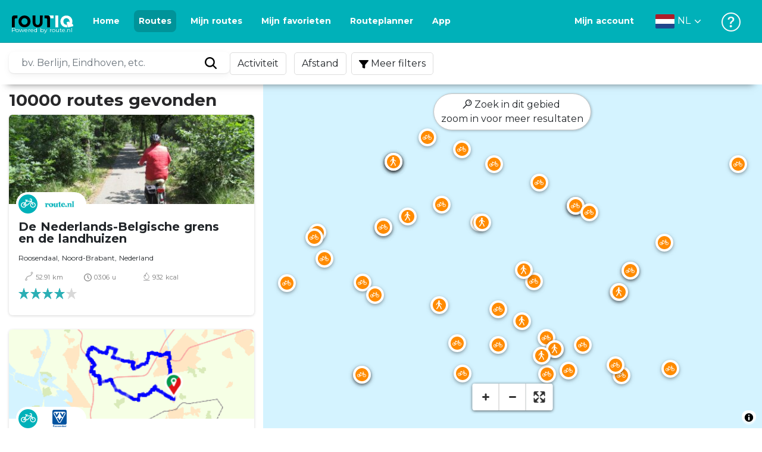

--- FILE ---
content_type: text/html; charset=utf-8
request_url: https://routiq.com/nl/routes?point=51.61232,4.5038
body_size: 40204
content:
<!doctype html>
<html data-n-head-ssr>
  <head >
    <meta data-n-head="ssr" charset="utf-8"><meta data-n-head="ssr" name="robots" content="index,follow"><meta data-n-head="ssr" name="viewport" content="width=device-width, initial-scale=1"><meta data-n-head="ssr" name="apple-itunes-app" content="app-id=648322019, app-argument=&#x27;routiq://www.routiq.com/&#x27;"><meta data-n-head="ssr" name="al:android:app_name" content="Routiq, Outdoor routes"><meta data-n-head="ssr" name="al:android:package" content="com.falk.fietsroutes.app"><meta data-n-head="ssr" name="al:ios:app_name" content="Routiq. Outdoor routes"><meta data-n-head="ssr" name="al:ios:app_store_id" content="648322019"><meta data-n-head="ssr" name="apple-mobile-web-app-title" content="Routiq"><meta data-n-head="ssr" name="apple-mobile-web-app-capable" content="yes"><meta data-n-head="ssr" name="apple-mobile-web-app-status-bar-style" content="white-translucent"><meta data-n-head="ssr" data-hid="twitter:account_id" name="twitter:account_id" content="4503599628654817"><meta data-n-head="ssr" data-hid="twitter:app:id:googleplay" name="twitter:app:id:googleplay" content="com.falk.fietsroutes.app"><meta data-n-head="ssr" data-hid="twitter:app:id:iphone" name="twitter:app:id:iphone" content="648322019"><meta data-n-head="ssr" data-hid="twitter:app:name:googleplay" name="twitter:app:name:googleplay" content="Routiq"><meta data-n-head="ssr" data-hid="twitter:app:name:iphone" name="twitter:app:name:iphone" content="Routiq"><meta data-n-head="ssr" data-hid="twitter:site" name="twitter:site" content="@routiq"><meta data-n-head="ssr" data-hid="theme-color" name="theme-color" content="#00b1b9"><meta data-n-head="ssr" data-hid="HandheldFriendly" name="HandheldFriendly" content="True"><title>10000 routes</title><link data-n-head="ssr" rel="icon" type="image/x-icon" href="https://dist.routiq.routenl.systems/favicon.ico"><link data-n-head="ssr" rel="preconnect" href="https://dist.route.nl"><link data-n-head="ssr" rel="dns-prefetch" href="https://tiles.route.nl"><link data-n-head="ssr" rel="canonical" href="https://routiq.com/routes?point=51.61232,4.5038"><script data-n-head="ssr" data-hid="hotjar" type="text/javascript" charset="utf-8">(function(h,o,t,j,a,r){
            h.hj=h.hj||function(){(h.hj.q=h.hj.q||[]).push(arguments)};
            h._hjSettings={hjid:4986541,hjsv:6};
            a=o.getElementsByTagName('head')[0];
            r=o.createElement('script');r.async=1;
            r.src=t+h._hjSettings.hjid+j+h._hjSettings.hjsv;
            a.appendChild(r);
        })(window,document,'https://static.hotjar.com/c/hotjar-','.js?sv=');</script><script data-n-head="ssr" data-hid="cookieyes" src="https://cdn-cookieyes.com/client_data/7cd60663ee35b37812d2f019/script.js" type="text/javascript" charset="utf-8"></script><script data-n-head="ssr" data-hid="gtm-script">if(!window._gtm_init){window._gtm_init=1;(function(w,n,d,m,e,p){w[d]=(w[d]==1||n[d]=='yes'||n[d]==1||n[m]==1||(w[e]&&w[e][p]&&w[e][p]()))?1:0})(window,navigator,'doNotTrack','msDoNotTrack','external','msTrackingProtectionEnabled');(function(w,d,s,l,x,y){w[x]={};w._gtm_inject=function(i){if(w.doNotTrack||w[x][i])return;w[x][i]=1;w[l]=w[l]||[];w[l].push({'gtm.start':new Date().getTime(),event:'gtm.js'});var f=d.getElementsByTagName(s)[0],j=d.createElement(s);j.async=true;j.src='https://www.googletagmanager.com/gtm.js?id='+i;f.parentNode.insertBefore(j,f);}})(window,document,'script','dataLayer','_gtm_ids','_gtm_inject')}</script><script data-n-head="ssr" type="application/ld+json">{"@context":"https://schema.org","@type":"CollectionPage","hasPart":[{"@type":"SportsActivityLocation","name":"De Nederlands-Belgische grens en de landhuizen","image":"https://dist.route.nl/pictures/original/581422f0-0e29-49a0-8582-b4b893b4b62f.png"},{"@type":"SportsActivityLocation","name":"Bevrijdingsfietsroute Roosendaal","image":"https://dist.route.nl/routemaps/app/1440001.png"},{"@type":"SportsActivityLocation","name":"Rondje Oude Buisse Heide, Mastbos en Mark","image":"https://dist.route.nl/routemaps/app/1495777.png"},{"@type":"SportsActivityLocation","name":"Buitendijkenroute","image":"https://dist.route.nl/routemaps/app/538344.png"},{"@type":"SportsActivityLocation","name":"Vogelspotroute","image":"https://dist.route.nl/routemaps/app/538349.png"},{"@type":"SportsActivityLocation","name":"Rondje over Flakkee","image":"https://dist.route.nl/routemaps/app/538352.png"},{"@type":"SportsActivityLocation","name":"Wandelen door het historische Etten","image":"https://dist.route.nl/routemaps/app/599747.png"},{"@type":"SportsActivityLocation","name":"Fietsen door Etten en de bossen","image":"https://dist.route.nl/routemaps/app/599748.png"},{"@type":"SportsActivityLocation","name":"Het prachtige buitengebied van Zundert","image":"https://dist.route.nl/routemaps/app/599749.png"},{"@type":"SportsActivityLocation","name":"Vanuit Made de Brabantse polder door","image":"https://dist.route.nl/routemaps/app/600481.png"},{"@type":"SportsActivityLocation","name":"Wandelen langs het Volkerak op Goeree-Overflakkee","image":"https://dist.route.nl/routemaps/app/589878.png"},{"@type":"SportsActivityLocation","name":"Vanuit Roosendaal naar de Wouwse Plantage","image":"https://dist.route.nl/routemaps/app/589995.png"},{"@type":"SportsActivityLocation","name":"Een rondje om Roosendaal","image":"https://dist.route.nl/pictures/original/3040a0da-36f4-4b5a-861a-1b0f2b7545d4.jpg"},{"@type":"SportsActivityLocation","name":"Wandelen door het buitengebied van Kruisland","image":"https://dist.route.nl/routemaps/app/589998.png"},{"@type":"SportsActivityLocation","name":"Waar Brabant Zeeland kust","image":"https://dist.route.nl/routemaps/app/627664.png"},{"@type":"SportsActivityLocation","name":"Op zoek naar de mini Sint-Pieter","image":"https://dist.route.nl/routemaps/app/630568.png"},{"@type":"SportsActivityLocation","name":"Rondje Pannenhoef: Van Gogh en de trappistenmonniken","image":"https://dist.route.nl/pictures/original/663d5ac9-4b1a-4060-ba75-faf1cfb7af7a.jpg"},{"@type":"SportsActivityLocation","name":"Bijzondere verhalen: Bosschenhoofd en Zegge","image":"https://dist.route.nl/routemaps/app/630572.png"},{"@type":"SportsActivityLocation","name":"Fietsroute Oudenbosch, Leur en Hoeven","image":"https://dist.route.nl/routemaps/app/672751.png"},{"@type":"SportsActivityLocation","name":"Langs forten in de Brabantse polder","image":"https://dist.route.nl/routemaps/app/613821.png"},{"@type":"SportsActivityLocation","name":"Laat je verrassen door Oudenbosch","image":"https://dist.route.nl/routemaps/app/665291.png"},{"@type":"SportsActivityLocation","name":"Vanuit Leur de polder in wandelen","image":"https://dist.route.nl/routemaps/app/673893.png"},{"@type":"SportsActivityLocation","name":"Door de polders rondom Etten-Leur","image":"https://dist.route.nl/routemaps/app/673895.png"},{"@type":"SportsActivityLocation","name":"Een mooi rondje tussen Breda en Roosendaal","image":"https://dist.route.nl/routemaps/app/673896.png"},{"@type":"SportsActivityLocation","name":"Fietsroute rondom Roosendaal","image":"https://dist.route.nl/routemaps/app/878885.png"},{"@type":"SportsActivityLocation","name":"Fietsroute rondom Steenbergen","image":"https://dist.route.nl/routemaps/app/889063.png"},{"@type":"SportsActivityLocation","name":"Een prachtige route door Steenbergen en omgeving","image":"https://dist.route.nl/routemaps/app/889088.png"},{"@type":"SportsActivityLocation","name":"Het weidse noordwesten van Brabant","image":"https://dist.route.nl/pictures/original/0cec1822-7d7e-46dd-8a91-0af6eeae11ff.png"},{"@type":"SportsActivityLocation","name":"Even uitwaaien rondom Zevenbergen","image":"https://dist.route.nl/pictures/original/d81ebec8-cce6-4267-9657-4441d716b310.jpg"},{"@type":"SportsActivityLocation","name":"Wandelen door de polders bij Fijnaart","image":"https://dist.route.nl/routemaps/app/750864.png"},{"@type":"SportsActivityLocation","name":"Fietsen door het mooie buitengebied van Zevenbergen","image":"https://dist.route.nl/routemaps/app/750865.png"},{"@type":"SportsActivityLocation","name":"Lekker uitwaaien in Willemstad ","image":"https://dist.route.nl/routemaps/app/750868.png"},{"@type":"SportsActivityLocation","name":"Fietsen door de bossen bij Bergen op Zoom","image":"https://dist.route.nl/pictures/original/2b333de3-d48e-4e5c-ab14-75a406307580.JPG"},{"@type":"SportsActivityLocation","name":"Fietsen door de natuur tussen Roosendaal en Zundert","image":"https://dist.route.nl/routemaps/app/763690.png"},{"@type":"SportsActivityLocation","name":"Wandelen door het buitengebied van Rucphen","image":"https://dist.route.nl/routemaps/app/763735.png"},{"@type":"SportsActivityLocation","name":"Vanuit Dinteloord de weidse polders door","image":"https://dist.route.nl/pictures/original/0cec1822-7d7e-46dd-8a91-0af6eeae11ff.png"},{"@type":"SportsActivityLocation","name":"Fietsen door het weidse Noordwest-Brabant ","image":"https://dist.route.nl/routemaps/app/764119.png"},{"@type":"SportsActivityLocation","name":"West-Brabant: regio vol natuurschoon","image":"https://dist.route.nl/routemaps/app/764173.png"},{"@type":"SportsActivityLocation","name":"Vanuit Etten-Leur het landelijke Brabant door","image":"https://dist.route.nl/routemaps/app/764174.png"},{"@type":"SportsActivityLocation","name":"Ontdek fietsend het Haringvliet","image":"https://dist.route.nl/pictures/original/d974ecc0-38d3-421f-b4bb-371b07f1a9a1.jpg"},{"@type":"SportsActivityLocation","name":"Fietsen van Kalmthout naar Roosendaal","image":"https://dist.route.nl/pictures/original/2b333de3-d48e-4e5c-ab14-75a406307580.JPG"},{"@type":"SportsActivityLocation","name":"Wandelen door het buitengebied van Roosendaal","image":"https://dist.route.nl/routemaps/app/777200.png"},{"@type":"SportsActivityLocation","name":"Op avontuur in Brabant vanuit Roosendaal","image":"https://dist.route.nl/pictures/original/3040a0da-36f4-4b5a-861a-1b0f2b7545d4.jpg"},{"@type":"SportsActivityLocation","name":"Ontdek Het Oudland bij Steenbergen ","image":"https://dist.route.nl/pictures/original/3040a0da-36f4-4b5a-861a-1b0f2b7545d4.jpg"},{"@type":"SportsActivityLocation","name":"Op de fiets het Volkerak rond","image":"https://dist.route.nl/pictures/original/21540658-5ae8-4546-ae68-59b38b39ad61.png"},{"@type":"SportsActivityLocation","name":"Fietsen langs het water in West-Brabant","image":"https://dist.route.nl/pictures/original/0cec1822-7d7e-46dd-8a91-0af6eeae11ff.png"},{"@type":"SportsActivityLocation","name":"Rondje Dinteloord","image":"https://dist.route.nl/routemaps/app/759877.png"},{"@type":"SportsActivityLocation","name":"Het monumentale sluizencomplex Benedensas","image":"https://dist.route.nl/pictures/original/0cec1822-7d7e-46dd-8a91-0af6eeae11ff.png"},{"@type":"SportsActivityLocation","name":"Fietsen door de mooiste natuurgebieden van de gemeente Zundert","image":"https://dist.route.nl/routemaps/app/805340.png"},{"@type":"SportsActivityLocation","name":"Lekker uitwaaien bij Willemstad","image":"https://dist.route.nl/pictures/original/67e60857-7dce-4e30-8915-b6e60e53c6d5.png"}]}</script><link rel="preload" href="https://dist.routiq.routenl.systems/13cda51.js" as="script"><link rel="preload" href="https://dist.routiq.routenl.systems/32464df.js" as="script"><link rel="preload" href="https://dist.routiq.routenl.systems/eaff022.js" as="script"><link rel="preload" href="https://dist.routiq.routenl.systems/8c005cb.js" as="script"><link rel="preload" href="https://dist.routiq.routenl.systems/6b4a091.js" as="script"><link rel="preload" href="https://dist.routiq.routenl.systems/d744eaf.js" as="script"><link rel="preload" href="https://dist.routiq.routenl.systems/05627dd.js" as="script"><link rel="preload" href="https://dist.routiq.routenl.systems/d23cb97.js" as="script"><link rel="preload" href="https://dist.routiq.routenl.systems/7fccf33.js" as="script"><link rel="preload" href="https://dist.routiq.routenl.systems/2800b1a.js" as="script"><link rel="preload" href="https://dist.routiq.routenl.systems/1f8debb.js" as="script"><link rel="preload" href="https://dist.routiq.routenl.systems/456b4fa.js" as="script"><link rel="preload" href="https://dist.routiq.routenl.systems/7a5eca3.js" as="script"><link rel="preload" href="https://dist.routiq.routenl.systems/8b7e63b.js" as="script"><link rel="preload" href="https://dist.routiq.routenl.systems/fa4879f.js" as="script"><link rel="preload" href="https://dist.routiq.routenl.systems/5fb7730.js" as="script"><link rel="preload" href="https://dist.routiq.routenl.systems/css/89ab7d2.css" as="style"><link rel="preload" href="https://dist.routiq.routenl.systems/ac73aa9.js" as="script"><link rel="preload" href="https://dist.routiq.routenl.systems/cf41f9c.js" as="script"><link rel="preload" href="https://dist.routiq.routenl.systems/eb3a559.js" as="script"><link rel="preload" href="https://dist.routiq.routenl.systems/f236ecd.js" as="script"><link rel="preload" href="https://dist.routiq.routenl.systems/de8adb7.js" as="script"><link rel="preload" href="https://dist.routiq.routenl.systems/fb38391.js" as="script"><link rel="preload" href="https://dist.routiq.routenl.systems/0aa3adb.js" as="script"><link rel="preload" href="https://dist.routiq.routenl.systems/7024425.js" as="script"><link rel="preload" href="https://dist.routiq.routenl.systems/04eb76a.js" as="script"><link rel="preload" href="https://dist.routiq.routenl.systems/css/f6ba9a4.css" as="style"><link rel="preload" href="https://dist.routiq.routenl.systems/87fd6dd.js" as="script"><link rel="preload" href="https://dist.routiq.routenl.systems/56ebd53.js" as="script"><link rel="preload" href="https://dist.routiq.routenl.systems/257dc90.js" as="script"><link rel="preload" href="https://dist.routiq.routenl.systems/69d5a76.js" as="script"><link rel="preload" href="https://dist.routiq.routenl.systems/css/c1264ab.css" as="style"><link rel="preload" href="https://dist.routiq.routenl.systems/dae1f34.js" as="script"><link rel="preload" href="https://dist.routiq.routenl.systems/33a1b28.js" as="script"><link rel="preload" href="https://dist.routiq.routenl.systems/0faf34a.js" as="script"><link rel="preload" href="https://dist.routiq.routenl.systems/4f7ea29.js" as="script"><link rel="preload" href="https://dist.routiq.routenl.systems/b8b1df1.js" as="script"><link rel="preload" href="https://dist.routiq.routenl.systems/6b8a443.js" as="script"><link rel="preload" href="https://dist.routiq.routenl.systems/fcb4133.js" as="script"><link rel="preload" href="https://dist.routiq.routenl.systems/dbc1a9f.js" as="script"><link rel="preload" href="https://dist.routiq.routenl.systems/e5ea784.js" as="script"><link rel="preload" href="https://dist.routiq.routenl.systems/bf61077.js" as="script"><link rel="preload" href="https://dist.routiq.routenl.systems/46d498c.js" as="script"><link rel="preload" href="https://dist.routiq.routenl.systems/095e922.js" as="script"><link rel="preload" href="https://dist.routiq.routenl.systems/738616f.js" as="script"><link rel="preload" href="https://dist.routiq.routenl.systems/9fd6b15.js" as="script"><link rel="preload" href="https://dist.routiq.routenl.systems/755c7de.js" as="script"><link rel="preload" href="https://dist.routiq.routenl.systems/0c4a491.js" as="script"><link rel="preload" href="https://dist.routiq.routenl.systems/7b0c7f8.js" as="script"><link rel="preload" href="https://dist.routiq.routenl.systems/0dffbd1.js" as="script"><link rel="preload" href="https://dist.routiq.routenl.systems/f4563fc.js" as="script"><link rel="preload" href="https://dist.routiq.routenl.systems/f109550.js" as="script"><link rel="preload" href="https://dist.routiq.routenl.systems/c3ab544.js" as="script"><link rel="preload" href="https://dist.routiq.routenl.systems/2af034d.js" as="script"><link rel="preload" href="https://dist.routiq.routenl.systems/7897ff5.js" as="script"><link rel="preload" href="https://dist.routiq.routenl.systems/2a3ad9d.js" as="script"><link rel="preload" href="https://dist.routiq.routenl.systems/81b91a2.js" as="script"><link rel="preload" href="https://dist.routiq.routenl.systems/2610baf.js" as="script"><link rel="preload" href="https://dist.routiq.routenl.systems/97356a9.js" as="script"><link rel="preload" href="https://dist.routiq.routenl.systems/def464f.js" as="script"><link rel="preload" href="https://dist.routiq.routenl.systems/487eeb0.js" as="script"><link rel="preload" href="https://dist.routiq.routenl.systems/db589ca.js" as="script"><link rel="preload" href="https://dist.routiq.routenl.systems/150435a.js" as="script"><link rel="preload" href="https://dist.routiq.routenl.systems/dca566a.js" as="script"><link rel="preload" href="https://dist.routiq.routenl.systems/2b39535.js" as="script"><link rel="preload" href="https://dist.routiq.routenl.systems/css/9588123.css" as="style"><link rel="preload" href="https://dist.routiq.routenl.systems/92bf935.js" as="script"><link rel="preload" href="https://dist.routiq.routenl.systems/css/730dd1a.css" as="style"><link rel="preload" href="https://dist.routiq.routenl.systems/c59574f.js" as="script"><link rel="preload" href="https://dist.routiq.routenl.systems/css/e5c9d09.css" as="style"><link rel="preload" href="https://dist.routiq.routenl.systems/6c858c7.js" as="script"><link rel="preload" href="https://dist.routiq.routenl.systems/5274455.js" as="script"><link rel="preload" href="https://dist.routiq.routenl.systems/c1c5f86.js" as="script"><link rel="preload" href="https://dist.routiq.routenl.systems/ad8a138.js" as="script"><link rel="preload" href="https://dist.routiq.routenl.systems/d2c6d2c.js" as="script"><link rel="preload" href="https://dist.routiq.routenl.systems/81bdd43.js" as="script"><link rel="preload" href="https://dist.routiq.routenl.systems/7f8273a.js" as="script"><link rel="preload" href="https://dist.routiq.routenl.systems/bd6d9e4.js" as="script"><link rel="preload" href="https://dist.routiq.routenl.systems/581d586.js" as="script"><link rel="preload" href="https://dist.routiq.routenl.systems/css/6745a6e.css" as="style"><link rel="preload" href="https://dist.routiq.routenl.systems/172d29b.js" as="script"><link rel="preload" href="https://dist.routiq.routenl.systems/ad58d52.js" as="script"><link rel="preload" href="https://dist.routiq.routenl.systems/css/72ea655.css" as="style"><link rel="preload" href="https://dist.routiq.routenl.systems/c45f41c.js" as="script"><link rel="preload" href="https://dist.routiq.routenl.systems/css/6d1d6f1.css" as="style"><link rel="preload" href="https://dist.routiq.routenl.systems/c5bb2b5.js" as="script"><link rel="preload" href="https://dist.routiq.routenl.systems/06de04e.js" as="script"><link rel="preload" href="https://dist.routiq.routenl.systems/css/e9f380e.css" as="style"><link rel="preload" href="https://dist.routiq.routenl.systems/4c1355a.js" as="script"><link rel="preload" href="https://dist.routiq.routenl.systems/css/dea2be1.css" as="style"><link rel="preload" href="https://dist.routiq.routenl.systems/5fa34de.js" as="script"><link rel="preload" href="https://dist.routiq.routenl.systems/css/a1b4e39.css" as="style"><link rel="preload" href="https://dist.routiq.routenl.systems/de3713d.js" as="script"><link rel="stylesheet" href="https://dist.routiq.routenl.systems/css/89ab7d2.css"><link rel="stylesheet" href="https://dist.routiq.routenl.systems/css/f6ba9a4.css"><link rel="stylesheet" href="https://dist.routiq.routenl.systems/css/c1264ab.css"><link rel="stylesheet" href="https://dist.routiq.routenl.systems/css/9588123.css"><link rel="stylesheet" href="https://dist.routiq.routenl.systems/css/730dd1a.css"><link rel="stylesheet" href="https://dist.routiq.routenl.systems/css/e5c9d09.css"><link rel="stylesheet" href="https://dist.routiq.routenl.systems/css/6745a6e.css"><link rel="stylesheet" href="https://dist.routiq.routenl.systems/css/72ea655.css"><link rel="stylesheet" href="https://dist.routiq.routenl.systems/css/6d1d6f1.css"><link rel="stylesheet" href="https://dist.routiq.routenl.systems/css/e9f380e.css"><link rel="stylesheet" href="https://dist.routiq.routenl.systems/css/dea2be1.css"><link rel="stylesheet" href="https://dist.routiq.routenl.systems/css/a1b4e39.css">
  </head>
  <body >
    <noscript data-n-head="ssr" data-hid="gtm-noscript" data-pbody="true"></noscript><div data-server-rendered="true" id="__nuxt"><!----><div id="__layout"><div><div class="fixed-top collapse-padding"><nav class="navbar navbar-light bg-faded fixed-top navbar-expand-md"><button type="button" aria-label="Toggle navigation" class="navbar-toggler"><div class="hamburger--slider"><div class="hamburger-inner"></div></div></button> <a href="/nl" target="_self" class="navbar-brand nuxt-link-active mx-auto ml-md-auto nl"><svg width="193" height="48" viewBox="0 0 193 48" fill="none" xmlns="http://www.w3.org/2000/svg"><mask id="mask0" mask-type="alpha" maskUnits="userSpaceOnUse" x="0" y="0" width="193" height="48"><rect width="193" height="48" fill="#439539"></rect></mask> <g mask="url(#mask0)"><path d="M34.2628 8.02121C24.9245 7.97668 17.9429 14.7462 17.8985 23.8984C17.854 33.0284 24.7688 39.8647 34.0627 39.8869C43.3121 39.9092 50.2047 33.162 50.2714 24.032C50.3603 15.0134 43.401 8.06575 34.2628 8.02121ZM34.1071 32.9393C29.5269 32.9393 25.7916 28.931 25.7916 23.9652C25.7916 19.0217 29.5047 15.1693 34.1071 15.1693C38.6874 15.1693 42.4227 19.0217 42.4227 23.9652C42.4005 28.9087 38.6874 32.9393 34.1071 32.9393ZM55.9633 8.02121H63.4117V8.84514L63.434 25.1677C63.4562 26.437 63.5896 27.7285 63.9231 28.9533C64.768 31.9595 66.6357 33.5851 69.6151 33.5405C72.5055 33.5183 74.2842 31.8259 75.1069 28.8642C75.3737 27.8621 75.4404 27.105 75.5516 25.7467C75.6627 24.3883 75.5738 14.5235 75.5738 8.91194V8.04348H83.0445V8.39977L83.0222 26.3479C83 29.0201 82.4886 31.6032 81.0656 33.8968C78.9756 37.2593 75.9073 39.1521 72.0163 39.7088C68.9258 40.1542 65.9019 39.9092 63.056 38.5063C59.0094 36.4799 56.8082 33.1397 56.2079 28.7083C56.03 27.3722 55.9855 25.9916 55.9855 24.6555V8.8674C55.9633 8.55565 55.9633 8.28843 55.9633 8.02121ZM5.64747 8.02121C1.8899 8.04348 0 10.8493 0 14.6126V39.8869H7.44843V19.6897C7.44843 19.0885 7.4929 18.465 7.64854 17.9083C8.04875 16.4386 9.33833 15.5256 10.917 15.5256H14.8746V8.06575" fill="black"></path> <path d="M97.1852 8.02148C100.921 8.04375 102.833 10.8718 102.833 14.6129V39.8872H95.3842V19.7123C95.3842 19.111 95.3397 18.4875 95.1841 17.9308C94.7839 16.4611 93.4943 15.5481 91.9157 15.5481C90.1369 15.5259 89.7812 15.5481 87.958 15.5481V8.04375L97.1852 8.02148Z" fill="black"></path> <path d="M100.988 8.02227C102.455 9.02434 103.922 11.5852 103.922 14.0347L103.967 15.5266H112.527V8L100.988 8.02227Z" fill="white"></path> <path d="M117.573 8.04492H125.022V39.9107H117.573V8.04492ZM164.376 30.4244L161.953 31.0479C162.909 28.977 163.465 26.6611 163.487 24.1448C163.554 15.1485 156.594 8.17853 147.456 8.13399C138.118 8.08946 131.136 14.859 131.092 24.0112C131.047 33.1411 137.962 39.9775 147.256 39.9997C148.812 39.9997 149.324 40.022 150.725 39.6657C150.347 39.3539 150.035 38.9086 149.902 38.3964L148.879 34.3881L148.501 32.9185C148.501 32.9185 148.034 33.0298 147.278 33.0298C142.698 33.0298 138.963 29.0215 138.963 24.0557C138.963 19.0899 142.676 15.2598 147.278 15.2598C151.859 15.2598 155.594 19.1122 155.594 24.0557C155.594 25.325 155.349 26.5052 154.927 27.5964L154.082 24.3229L147.745 25.9485L149.857 34.1432L150.88 38.1515C151.214 39.443 152.526 40.2224 153.815 39.8884L157.817 38.864L165.999 36.7486L164.376 30.4244Z" fill="white"></path></g></svg> <span class="powered-by">
        Powered by route.nl
      </span></a> <button type="button" aria-label="Toggle navigation" class="navbar-toggler"><div class="icon-box"><i class="dripicons-user"></i></div></button> <div id="nav-md-menu-collapse" class="navbar-collapse collapse" style="display:none;"></div></nav> <div id="nav-hamburger-collapse" class="hamburger-menu-collapsed navbar-collapse collapse" style="display:none;"><div class="vh-100 d-flex flex-column justify-content-between"><ul class="d-flex flex-column pl-0"><li><a href="/" class="card-title m-0 d-flex align-items-center justify-content-between pl-4 nuxt-link-active">
            Routes
            <svg width="8" height="14" viewBox="0 0 8 14" fill="none" xmlns="http://www.w3.org/2000/svg"><path d="M8 7C8 7.2654 7.90592 7.50668 7.71775 7.6997L1.60241 13.7315C1.22608 14.0934 0.638068 14.0934 0.261739 13.7074C-0.0910696 13.3214 -0.0910681 12.7182 0.285261 12.3321L5.69499 7L0.285261 1.66785C-0.0910681 1.30594 -0.0910696 0.67864 0.261739 0.292604C0.614547 -0.0934324 1.22608 -0.0933971 1.60241 0.268512L7.71775 6.3003C7.90592 6.49332 8 6.7346 8 7Z" fill="#030405"></path></svg></a></li> <li><a href="/nl/routeplanner" class="card-title m-0 d-flex align-items-center justify-content-between pl-4">
            Routeplanner
            <svg width="8" height="14" viewBox="0 0 8 14" fill="none" xmlns="http://www.w3.org/2000/svg"><path d="M8 7C8 7.2654 7.90592 7.50668 7.71775 7.6997L1.60241 13.7315C1.22608 14.0934 0.638068 14.0934 0.261739 13.7074C-0.0910696 13.3214 -0.0910681 12.7182 0.285261 12.3321L5.69499 7L0.285261 1.66785C-0.0910681 1.30594 -0.0910696 0.67864 0.261739 0.292604C0.614547 -0.0934324 1.22608 -0.0933971 1.60241 0.268512L7.71775 6.3003C7.90592 6.49332 8 6.7346 8 7Z" fill="#030405"></path></svg></a></li> <li><a href="/nl/app" class="card-title m-0 d-flex align-items-center justify-content-between pl-4">
            App
            <svg width="8" height="14" viewBox="0 0 8 14" fill="none" xmlns="http://www.w3.org/2000/svg"><path d="M8 7C8 7.2654 7.90592 7.50668 7.71775 7.6997L1.60241 13.7315C1.22608 14.0934 0.638068 14.0934 0.261739 13.7074C-0.0910696 13.3214 -0.0910681 12.7182 0.285261 12.3321L5.69499 7L0.285261 1.66785C-0.0910681 1.30594 -0.0910696 0.67864 0.261739 0.292604C0.614547 -0.0934324 1.22608 -0.0933971 1.60241 0.268512L7.71775 6.3003C7.90592 6.49332 8 6.7346 8 7Z" fill="#030405"></path></svg></a></li> <li><a href="https://help.route.nl/" rel="nofollow" class="card-title m-0 d-flex align-items-center justify-content-between pl-4">
            Help
            <svg width="8" height="14" viewBox="0 0 8 14" fill="none" xmlns="http://www.w3.org/2000/svg"><path d="M8 7C8 7.2654 7.90592 7.50668 7.71775 7.6997L1.60241 13.7315C1.22608 14.0934 0.638068 14.0934 0.261739 13.7074C-0.0910696 13.3214 -0.0910681 12.7182 0.285261 12.3321L5.69499 7L0.285261 1.66785C-0.0910681 1.30594 -0.0910696 0.67864 0.261739 0.292604C0.614547 -0.0934324 1.22608 -0.0933971 1.60241 0.268512L7.71775 6.3003C7.90592 6.49332 8 6.7346 8 7Z" fill="#030405"></path></svg></a></li></ul> <div class="dropdown b-dropdown language-dropdown d-flex dropup btn-group"><!----><button aria-haspopup="menu" aria-expanded="false" type="button" class="btn dropdown-toggle btn-secondary toggle dropdown-toggle-no-caret"><div class="d-flex justify-content-between align-items-center">
            Nederlands
            <svg width="14" height="8" viewBox="0 0 14 8" fill="none" xmlns="http://www.w3.org/2000/svg"><path d="M7 8C6.7346 8 6.49332 7.90592 6.3003 7.71775L0.268483 1.60241C-0.0934261 1.22608 -0.093432 0.638068 0.292604 0.261739C0.678641 -0.0910696 1.28184 -0.0910681 1.66788 0.285261L7 5.69499L12.3322 0.285261C12.6941 -0.0910681 13.3214 -0.0910696 13.7074 0.261739C14.0934 0.614547 14.0934 1.22608 13.7315 1.60241L7.6997 7.71775C7.50668 7.90592 7.2654 8 7 8Z" fill="#030405"></path></svg></div></button><ul role="menu" tabindex="-1" class="dropdown-menu"> <li role="presentation"><a href="/fr/routes?point=51.61232,4.5038" role="menuitem" target="_self" class="dropdown-item">
          Français
        </a></li><li role="presentation"><a href="/routes?point=51.61232,4.5038" role="menuitem" target="_self" class="dropdown-item">
          English
        </a></li><li role="presentation"><a href="/es/routes?point=51.61232,4.5038" role="menuitem" target="_self" class="dropdown-item">
          Español
        </a></li><li role="presentation"><a href="/de/routes?point=51.61232,4.5038" role="menuitem" target="_self" class="dropdown-item">
          Deutsch
        </a></li><li role="presentation"><a href="/da/routes?point=51.61232,4.5038" role="menuitem" target="_self" class="dropdown-item">
          Dansk
        </a></li></ul></div></div></div> <!----> <!----> <!----> <!----></div> <div class="container-fluid"><div class="content-container no-embed"><div class="row filter-row"><div class="row filter-row-content"><ul class="m-0 p-0 filter-list"><!----> <!----></ul></div></div> <div class="row no-embed"><div id="map-wrapper" class="col-lg-6 col-xl-8 col-12 order-1"><!----></div> <div id="results" class="mt-2 pr-lg-0 col-lg-6 col-xl-4 col-12 order-2"><p class="font-weight-bold h3">
        10000 routes gevonden
      </p> <!----> <div class="route-items"><div class="mb-4 route-item-container"><div class="r-card clickable route-item" data-v-44bc60fc><!----> <a href="/nl/route/114731" data-v-44bc60fc><figure data-v-44bc60fc><img src="data:image/svg+xml;charset=UTF-8,%3Csvg%20width%3D%221%22%20height%3D%221%22%20xmlns%3D%22http%3A%2F%2Fwww.w3.org%2F2000%2Fsvg%22%20viewBox%3D%220%200%20%25%7Bw%7D%20%25%7Bh%7D%22%20preserveAspectRatio%3D%22none%22%3E%3Crect%20width%3D%22100%25%22%20height%3D%22100%25%22%20style%3D%22fill%3Atransparent%3B%22%3E%3C%2Frect%3E%3C%2Fsvg%3E" alt="De Nederlands-Belgische grens en de landhuizen" width="1" height="1" onerror="this.onerror=null;this.src='/images/no-image-available.png';" class="img-fluid" data-v-44bc60fc> <div class="route-meta" data-v-44bc60fc><span class="modality-icon" data-v-44bc60fc><i class="r-icon-bike" data-v-44bc60fc></i></span> <div class="card-route-rating__group-image" data-v-44bc60fc><img src="https://dist.route.nl/grouplogos/routenl_logo.png" alt="route.nl" data-v-44bc60fc></div></div></figure> <div class="r-card-content" data-v-44bc60fc><div class="r-card-content__top" data-v-44bc60fc><div class="r-card-content__header" data-v-44bc60fc><div data-v-44bc60fc><p class="route-name" data-v-44bc60fc>De Nederlands-Belgische grens en de landhuizen</p></div></div> <span class="r-location" data-v-44bc60fc><span data-v-44bc60fc>Roosendaal</span>, <span data-v-44bc60fc>Noord-Brabant</span>, <span data-v-44bc60fc>Nederland</span></span> <div class="grid-r-info text-muted" data-v-44bc60fc><div class="stats" data-v-44bc60fc><div data-v-44bc60fc><img src="https://dist.routiq.routenl.systems/img/distance.svg" class="icon-muted" data-v-44bc60fc>
              52.91 km
            </div> <div data-v-44bc60fc><i class="dripicons-clock" data-v-44bc60fc></i> 03:06 u</div> <div data-v-44bc60fc><img src="https://dist.routiq.routenl.systems/img/calories-icon.svg" class="icon-muted" data-v-44bc60fc>
              932 kcal
            </div></div> <div class="rating" data-v-44bc60fc><div data-v-44bc60fc><div data-v-44bc60fc><!----></div></div></div></div></div></div></a></div></div><div class="mb-4 route-item-container"><div class="r-card clickable route-item" data-v-44bc60fc><!----> <a href="/nl/route/1440001" data-v-44bc60fc><figure data-v-44bc60fc><img src="data:image/svg+xml;charset=UTF-8,%3Csvg%20width%3D%221%22%20height%3D%221%22%20xmlns%3D%22http%3A%2F%2Fwww.w3.org%2F2000%2Fsvg%22%20viewBox%3D%220%200%20%25%7Bw%7D%20%25%7Bh%7D%22%20preserveAspectRatio%3D%22none%22%3E%3Crect%20width%3D%22100%25%22%20height%3D%22100%25%22%20style%3D%22fill%3Atransparent%3B%22%3E%3C%2Frect%3E%3C%2Fsvg%3E" alt="Bevrijdingsfietsroute Roosendaal" width="1" height="1" onerror="this.onerror=null;this.src='/images/no-image-available.png';" class="img-fluid" data-v-44bc60fc> <div class="route-meta" data-v-44bc60fc><span class="modality-icon" data-v-44bc60fc><i class="r-icon-bike" data-v-44bc60fc></i></span> <div class="card-route-rating__group-image" data-v-44bc60fc><img src="https://dist.route.nl/grouplogos/VVV-Roosendaal.png" alt="VVV / ANWB Roosendaal" data-v-44bc60fc></div></div></figure> <div class="r-card-content" data-v-44bc60fc><div class="r-card-content__top" data-v-44bc60fc><div class="r-card-content__header" data-v-44bc60fc><div data-v-44bc60fc><p class="route-name" data-v-44bc60fc>Bevrijdingsfietsroute Roosendaal</p></div></div> <span class="r-location" data-v-44bc60fc><!----><span data-v-44bc60fc>Noord-Brabant</span>, <span data-v-44bc60fc>Nederland</span></span> <div class="grid-r-info text-muted" data-v-44bc60fc><div class="stats" data-v-44bc60fc><div data-v-44bc60fc><img src="https://dist.routiq.routenl.systems/img/distance.svg" class="icon-muted" data-v-44bc60fc>
              40.44 km
            </div> <div data-v-44bc60fc><i class="dripicons-clock" data-v-44bc60fc></i> 02:22 u</div> <div data-v-44bc60fc><img src="https://dist.routiq.routenl.systems/img/calories-icon.svg" class="icon-muted" data-v-44bc60fc>
              712 kcal
            </div></div> <div class="rating" data-v-44bc60fc><div data-v-44bc60fc><div data-v-44bc60fc><!----></div></div></div></div></div></div></a></div></div><div class="mb-4 route-item-container"><div class="r-card clickable route-item" data-v-44bc60fc><!----> <a href="/nl/route/1495777" data-v-44bc60fc><figure data-v-44bc60fc><img src="data:image/svg+xml;charset=UTF-8,%3Csvg%20width%3D%221%22%20height%3D%221%22%20xmlns%3D%22http%3A%2F%2Fwww.w3.org%2F2000%2Fsvg%22%20viewBox%3D%220%200%20%25%7Bw%7D%20%25%7Bh%7D%22%20preserveAspectRatio%3D%22none%22%3E%3Crect%20width%3D%22100%25%22%20height%3D%22100%25%22%20style%3D%22fill%3Atransparent%3B%22%3E%3C%2Frect%3E%3C%2Fsvg%3E" alt="Rondje Oude Buisse Heide, Mastbos en Mark" width="1" height="1" onerror="this.onerror=null;this.src='/images/no-image-available.png';" class="img-fluid" data-v-44bc60fc> <div class="route-meta" data-v-44bc60fc><span class="modality-icon" data-v-44bc60fc><i class="r-icon-bike" data-v-44bc60fc></i></span> <div class="card-route-rating__group-image" data-v-44bc60fc><img src="https://dist.route.nl/grouplogos/routenl_logo.png" alt="route.nl" data-v-44bc60fc></div></div></figure> <div class="r-card-content" data-v-44bc60fc><div class="r-card-content__top" data-v-44bc60fc><div class="r-card-content__header" data-v-44bc60fc><div data-v-44bc60fc><p class="route-name" data-v-44bc60fc>Rondje Oude Buisse Heide, Mastbos en Mark</p></div></div> <span class="r-location" data-v-44bc60fc><span data-v-44bc60fc>Molenschot</span>, <span data-v-44bc60fc>Noord-Brabant</span>, <span data-v-44bc60fc>Nederland</span></span> <div class="grid-r-info text-muted" data-v-44bc60fc><div class="stats" data-v-44bc60fc><div data-v-44bc60fc><img src="https://dist.routiq.routenl.systems/img/distance.svg" class="icon-muted" data-v-44bc60fc>
              81.94 km
            </div> <div data-v-44bc60fc><i class="dripicons-clock" data-v-44bc60fc></i> 04:49 u</div> <div data-v-44bc60fc><img src="https://dist.routiq.routenl.systems/img/calories-icon.svg" class="icon-muted" data-v-44bc60fc>
              1444 kcal
            </div></div> <div class="rating" data-v-44bc60fc><div data-v-44bc60fc><div data-v-44bc60fc><!----></div></div></div></div></div></div></a></div></div><div class="mb-4 route-item-container"><div class="r-card clickable route-item" data-v-44bc60fc><!----> <a href="/nl/route/538344" data-v-44bc60fc><figure data-v-44bc60fc><img src="data:image/svg+xml;charset=UTF-8,%3Csvg%20width%3D%221%22%20height%3D%221%22%20xmlns%3D%22http%3A%2F%2Fwww.w3.org%2F2000%2Fsvg%22%20viewBox%3D%220%200%20%25%7Bw%7D%20%25%7Bh%7D%22%20preserveAspectRatio%3D%22none%22%3E%3Crect%20width%3D%22100%25%22%20height%3D%22100%25%22%20style%3D%22fill%3Atransparent%3B%22%3E%3C%2Frect%3E%3C%2Fsvg%3E" alt="Buitendijkenroute" width="1" height="1" onerror="this.onerror=null;this.src='/images/no-image-available.png';" class="img-fluid" data-v-44bc60fc> <div class="route-meta" data-v-44bc60fc><span class="modality-icon" data-v-44bc60fc><i class="r-icon-bike" data-v-44bc60fc></i></span> <div class="card-route-rating__group-image" data-v-44bc60fc><img src="https://dist.route.nl/grouplogos/4d481e09-58a0-453d-a2f5-59b809625bc8.png" alt="Stichting TOP Routenetwerken" data-v-44bc60fc></div></div></figure> <div class="r-card-content" data-v-44bc60fc><div class="r-card-content__top" data-v-44bc60fc><div class="r-card-content__header" data-v-44bc60fc><div data-v-44bc60fc><p class="route-name" data-v-44bc60fc>Buitendijkenroute</p></div></div> <span class="r-location" data-v-44bc60fc><span data-v-44bc60fc>Ooltgensplaat</span>, <span data-v-44bc60fc>Zuid-Holland</span>, <span data-v-44bc60fc>Nederland</span></span> <div class="grid-r-info text-muted" data-v-44bc60fc><div class="stats" data-v-44bc60fc><div data-v-44bc60fc><img src="https://dist.routiq.routenl.systems/img/distance.svg" class="icon-muted" data-v-44bc60fc>
              34.54 km
            </div> <div data-v-44bc60fc><i class="dripicons-clock" data-v-44bc60fc></i> 02:01 u</div> <div data-v-44bc60fc><img src="https://dist.routiq.routenl.systems/img/calories-icon.svg" class="icon-muted" data-v-44bc60fc>
              608 kcal
            </div></div> <div class="rating" data-v-44bc60fc><div data-v-44bc60fc><div data-v-44bc60fc><!----></div></div></div></div></div></div></a></div></div><div class="mb-4 route-item-container"><div class="r-card clickable route-item" data-v-44bc60fc><!----> <a href="/nl/route/538349" data-v-44bc60fc><figure data-v-44bc60fc><img src="data:image/svg+xml;charset=UTF-8,%3Csvg%20width%3D%221%22%20height%3D%221%22%20xmlns%3D%22http%3A%2F%2Fwww.w3.org%2F2000%2Fsvg%22%20viewBox%3D%220%200%20%25%7Bw%7D%20%25%7Bh%7D%22%20preserveAspectRatio%3D%22none%22%3E%3Crect%20width%3D%22100%25%22%20height%3D%22100%25%22%20style%3D%22fill%3Atransparent%3B%22%3E%3C%2Frect%3E%3C%2Fsvg%3E" alt="Vogelspotroute" width="1" height="1" onerror="this.onerror=null;this.src='/images/no-image-available.png';" class="img-fluid" data-v-44bc60fc> <div class="route-meta" data-v-44bc60fc><span class="modality-icon" data-v-44bc60fc><i class="r-icon-bike" data-v-44bc60fc></i></span> <div class="card-route-rating__group-image" data-v-44bc60fc><img src="https://dist.route.nl/grouplogos/4d481e09-58a0-453d-a2f5-59b809625bc8.png" alt="Stichting TOP Routenetwerken" data-v-44bc60fc></div></div></figure> <div class="r-card-content" data-v-44bc60fc><div class="r-card-content__top" data-v-44bc60fc><div class="r-card-content__header" data-v-44bc60fc><div data-v-44bc60fc><p class="route-name" data-v-44bc60fc>Vogelspotroute</p></div></div> <span class="r-location" data-v-44bc60fc><span data-v-44bc60fc>Ooltgensplaat</span>, <span data-v-44bc60fc>Zuid-Holland</span>, <span data-v-44bc60fc>Nederland</span></span> <div class="grid-r-info text-muted" data-v-44bc60fc><div class="stats" data-v-44bc60fc><div data-v-44bc60fc><img src="https://dist.routiq.routenl.systems/img/distance.svg" class="icon-muted" data-v-44bc60fc>
              47.57 km
            </div> <div data-v-44bc60fc><i class="dripicons-clock" data-v-44bc60fc></i> 02:47 u</div> <div data-v-44bc60fc><img src="https://dist.routiq.routenl.systems/img/calories-icon.svg" class="icon-muted" data-v-44bc60fc>
              838 kcal
            </div></div> <div class="rating" data-v-44bc60fc><div data-v-44bc60fc><div data-v-44bc60fc><!----></div></div></div></div></div></div></a></div></div><div class="mb-4 route-item-container"><div class="r-card clickable route-item" data-v-44bc60fc><!----> <a href="/nl/route/538352" data-v-44bc60fc><figure data-v-44bc60fc><img src="data:image/svg+xml;charset=UTF-8,%3Csvg%20width%3D%221%22%20height%3D%221%22%20xmlns%3D%22http%3A%2F%2Fwww.w3.org%2F2000%2Fsvg%22%20viewBox%3D%220%200%20%25%7Bw%7D%20%25%7Bh%7D%22%20preserveAspectRatio%3D%22none%22%3E%3Crect%20width%3D%22100%25%22%20height%3D%22100%25%22%20style%3D%22fill%3Atransparent%3B%22%3E%3C%2Frect%3E%3C%2Fsvg%3E" alt="Rondje over Flakkee" width="1" height="1" onerror="this.onerror=null;this.src='/images/no-image-available.png';" class="img-fluid" data-v-44bc60fc> <div class="route-meta" data-v-44bc60fc><span class="modality-icon" data-v-44bc60fc><i class="r-icon-bike" data-v-44bc60fc></i></span> <div class="card-route-rating__group-image" data-v-44bc60fc><img src="https://dist.route.nl/grouplogos/4d481e09-58a0-453d-a2f5-59b809625bc8.png" alt="Stichting TOP Routenetwerken" data-v-44bc60fc></div></div></figure> <div class="r-card-content" data-v-44bc60fc><div class="r-card-content__top" data-v-44bc60fc><div class="r-card-content__header" data-v-44bc60fc><div data-v-44bc60fc><p class="route-name" data-v-44bc60fc>Rondje over Flakkee</p></div></div> <span class="r-location" data-v-44bc60fc><span data-v-44bc60fc>Ooltgensplaat</span>, <span data-v-44bc60fc>Zuid-Holland</span>, <span data-v-44bc60fc>Nederland</span></span> <div class="grid-r-info text-muted" data-v-44bc60fc><div class="stats" data-v-44bc60fc><div data-v-44bc60fc><img src="https://dist.routiq.routenl.systems/img/distance.svg" class="icon-muted" data-v-44bc60fc>
              59.34 km
            </div> <div data-v-44bc60fc><i class="dripicons-clock" data-v-44bc60fc></i> 03:29 u</div> <div data-v-44bc60fc><img src="https://dist.routiq.routenl.systems/img/calories-icon.svg" class="icon-muted" data-v-44bc60fc>
              1046 kcal
            </div></div> <div class="rating" data-v-44bc60fc><div data-v-44bc60fc><div data-v-44bc60fc><!----></div></div></div></div></div></div></a></div></div><div class="mb-4 route-item-container"><div class="r-card clickable route-item" data-v-44bc60fc><!----> <a href="/nl/route/599747" data-v-44bc60fc><figure data-v-44bc60fc><img src="data:image/svg+xml;charset=UTF-8,%3Csvg%20width%3D%221%22%20height%3D%221%22%20xmlns%3D%22http%3A%2F%2Fwww.w3.org%2F2000%2Fsvg%22%20viewBox%3D%220%200%20%25%7Bw%7D%20%25%7Bh%7D%22%20preserveAspectRatio%3D%22none%22%3E%3Crect%20width%3D%22100%25%22%20height%3D%22100%25%22%20style%3D%22fill%3Atransparent%3B%22%3E%3C%2Frect%3E%3C%2Fsvg%3E" alt="Wandelen door het historische Etten" width="1" height="1" onerror="this.onerror=null;this.src='/images/no-image-available.png';" class="img-fluid" data-v-44bc60fc> <div class="route-meta" data-v-44bc60fc><span class="modality-icon" data-v-44bc60fc><i class="r-icon-walk" data-v-44bc60fc></i></span> <div class="card-route-rating__group-image" data-v-44bc60fc><img src="https://dist.route.nl/grouplogos/routenl_logo.png" alt="route.nl" data-v-44bc60fc></div></div></figure> <div class="r-card-content" data-v-44bc60fc><div class="r-card-content__top" data-v-44bc60fc><div class="r-card-content__header" data-v-44bc60fc><div data-v-44bc60fc><p class="route-name" data-v-44bc60fc>Wandelen door het historische Etten</p></div></div> <span class="r-location" data-v-44bc60fc><span data-v-44bc60fc>Etten-Leur</span>, <span data-v-44bc60fc>Noord-Brabant</span>, <span data-v-44bc60fc>Nederland</span></span> <div class="grid-r-info text-muted" data-v-44bc60fc><div class="stats" data-v-44bc60fc><div data-v-44bc60fc><img src="https://dist.routiq.routenl.systems/img/distance.svg" class="icon-muted" data-v-44bc60fc>
              7.79 km
            </div> <div data-v-44bc60fc><i class="dripicons-clock" data-v-44bc60fc></i> 01:56 u</div> <div data-v-44bc60fc><img src="https://dist.routiq.routenl.systems/img/calories-icon.svg" class="icon-muted" data-v-44bc60fc>
              442 kcal
            </div></div> <div class="rating" data-v-44bc60fc><div data-v-44bc60fc><div data-v-44bc60fc><!----></div></div></div></div></div></div></a></div></div><div class="mb-4 route-item-container"><div class="r-card clickable route-item" data-v-44bc60fc><!----> <a href="/nl/route/599748" data-v-44bc60fc><figure data-v-44bc60fc><img src="data:image/svg+xml;charset=UTF-8,%3Csvg%20width%3D%221%22%20height%3D%221%22%20xmlns%3D%22http%3A%2F%2Fwww.w3.org%2F2000%2Fsvg%22%20viewBox%3D%220%200%20%25%7Bw%7D%20%25%7Bh%7D%22%20preserveAspectRatio%3D%22none%22%3E%3Crect%20width%3D%22100%25%22%20height%3D%22100%25%22%20style%3D%22fill%3Atransparent%3B%22%3E%3C%2Frect%3E%3C%2Fsvg%3E" alt="Fietsen door Etten en de bossen" width="1" height="1" onerror="this.onerror=null;this.src='/images/no-image-available.png';" class="img-fluid" data-v-44bc60fc> <div class="route-meta" data-v-44bc60fc><span class="modality-icon" data-v-44bc60fc><i class="r-icon-bike" data-v-44bc60fc></i></span> <div class="card-route-rating__group-image" data-v-44bc60fc><img src="https://dist.route.nl/grouplogos/routenl_logo.png" alt="route.nl" data-v-44bc60fc></div></div></figure> <div class="r-card-content" data-v-44bc60fc><div class="r-card-content__top" data-v-44bc60fc><div class="r-card-content__header" data-v-44bc60fc><div data-v-44bc60fc><p class="route-name" data-v-44bc60fc>Fietsen door Etten en de bossen</p></div></div> <span class="r-location" data-v-44bc60fc><span data-v-44bc60fc>Prinsenbeek</span>, <span data-v-44bc60fc>Noord-Brabant</span>, <span data-v-44bc60fc>Nederland</span></span> <div class="grid-r-info text-muted" data-v-44bc60fc><div class="stats" data-v-44bc60fc><div data-v-44bc60fc><img src="https://dist.routiq.routenl.systems/img/distance.svg" class="icon-muted" data-v-44bc60fc>
              47.06 km
            </div> <div data-v-44bc60fc><i class="dripicons-clock" data-v-44bc60fc></i> 02:46 u</div> <div data-v-44bc60fc><img src="https://dist.routiq.routenl.systems/img/calories-icon.svg" class="icon-muted" data-v-44bc60fc>
              829 kcal
            </div></div> <div class="rating" data-v-44bc60fc><div data-v-44bc60fc><div data-v-44bc60fc><!----></div></div></div></div></div></div></a></div></div><div class="mb-4 route-item-container"><div class="r-card clickable route-item" data-v-44bc60fc><!----> <a href="/nl/route/599749" data-v-44bc60fc><figure data-v-44bc60fc><img src="data:image/svg+xml;charset=UTF-8,%3Csvg%20width%3D%221%22%20height%3D%221%22%20xmlns%3D%22http%3A%2F%2Fwww.w3.org%2F2000%2Fsvg%22%20viewBox%3D%220%200%20%25%7Bw%7D%20%25%7Bh%7D%22%20preserveAspectRatio%3D%22none%22%3E%3Crect%20width%3D%22100%25%22%20height%3D%22100%25%22%20style%3D%22fill%3Atransparent%3B%22%3E%3C%2Frect%3E%3C%2Fsvg%3E" alt="Het prachtige buitengebied van Zundert" width="1" height="1" onerror="this.onerror=null;this.src='/images/no-image-available.png';" class="img-fluid" data-v-44bc60fc> <div class="route-meta" data-v-44bc60fc><span class="modality-icon" data-v-44bc60fc><i class="r-icon-bike" data-v-44bc60fc></i></span> <div class="card-route-rating__group-image" data-v-44bc60fc><img src="https://dist.route.nl/grouplogos/routenl_logo.png" alt="route.nl" data-v-44bc60fc></div></div></figure> <div class="r-card-content" data-v-44bc60fc><div class="r-card-content__top" data-v-44bc60fc><div class="r-card-content__header" data-v-44bc60fc><div data-v-44bc60fc><p class="route-name" data-v-44bc60fc>Het prachtige buitengebied van Zundert</p></div></div> <span class="r-location" data-v-44bc60fc><span data-v-44bc60fc>Zundert</span>, <span data-v-44bc60fc>Noord-Brabant</span>, <span data-v-44bc60fc>Nederland</span></span> <div class="grid-r-info text-muted" data-v-44bc60fc><div class="stats" data-v-44bc60fc><div data-v-44bc60fc><img src="https://dist.routiq.routenl.systems/img/distance.svg" class="icon-muted" data-v-44bc60fc>
              51.36 km
            </div> <div data-v-44bc60fc><i class="dripicons-clock" data-v-44bc60fc></i> 03:01 u</div> <div data-v-44bc60fc><img src="https://dist.routiq.routenl.systems/img/calories-icon.svg" class="icon-muted" data-v-44bc60fc>
              905 kcal
            </div></div> <div class="rating" data-v-44bc60fc><div data-v-44bc60fc><div data-v-44bc60fc><!----></div></div></div></div></div></div></a></div></div><div class="mb-4 route-item-container"><div class="r-card clickable route-item" data-v-44bc60fc><!----> <a href="/nl/route/600481" data-v-44bc60fc><figure data-v-44bc60fc><img src="data:image/svg+xml;charset=UTF-8,%3Csvg%20width%3D%221%22%20height%3D%221%22%20xmlns%3D%22http%3A%2F%2Fwww.w3.org%2F2000%2Fsvg%22%20viewBox%3D%220%200%20%25%7Bw%7D%20%25%7Bh%7D%22%20preserveAspectRatio%3D%22none%22%3E%3Crect%20width%3D%22100%25%22%20height%3D%22100%25%22%20style%3D%22fill%3Atransparent%3B%22%3E%3C%2Frect%3E%3C%2Fsvg%3E" alt="Vanuit Made de Brabantse polder door" width="1" height="1" onerror="this.onerror=null;this.src='/images/no-image-available.png';" class="img-fluid" data-v-44bc60fc> <div class="route-meta" data-v-44bc60fc><span class="modality-icon" data-v-44bc60fc><i class="r-icon-bike" data-v-44bc60fc></i></span> <div class="card-route-rating__group-image" data-v-44bc60fc><img src="https://dist.route.nl/grouplogos/routenl_logo.png" alt="route.nl" data-v-44bc60fc></div></div></figure> <div class="r-card-content" data-v-44bc60fc><div class="r-card-content__top" data-v-44bc60fc><div class="r-card-content__header" data-v-44bc60fc><div data-v-44bc60fc><p class="route-name" data-v-44bc60fc>Vanuit Made de Brabantse polder door</p></div></div> <span class="r-location" data-v-44bc60fc><span data-v-44bc60fc>Made</span>, <span data-v-44bc60fc>Noord-Brabant</span>, <span data-v-44bc60fc>Nederland</span></span> <div class="grid-r-info text-muted" data-v-44bc60fc><div class="stats" data-v-44bc60fc><div data-v-44bc60fc><img src="https://dist.routiq.routenl.systems/img/distance.svg" class="icon-muted" data-v-44bc60fc>
              52.62 km
            </div> <div data-v-44bc60fc><i class="dripicons-clock" data-v-44bc60fc></i> 03:05 u</div> <div data-v-44bc60fc><img src="https://dist.routiq.routenl.systems/img/calories-icon.svg" class="icon-muted" data-v-44bc60fc>
              927 kcal
            </div></div> <div class="rating" data-v-44bc60fc><div data-v-44bc60fc><div data-v-44bc60fc><!----></div></div></div></div></div></div></a></div></div><div class="mb-4 route-item-container"><div class="r-card clickable route-item" data-v-44bc60fc><!----> <a href="/nl/route/589878" data-v-44bc60fc><figure data-v-44bc60fc><img src="data:image/svg+xml;charset=UTF-8,%3Csvg%20width%3D%221%22%20height%3D%221%22%20xmlns%3D%22http%3A%2F%2Fwww.w3.org%2F2000%2Fsvg%22%20viewBox%3D%220%200%20%25%7Bw%7D%20%25%7Bh%7D%22%20preserveAspectRatio%3D%22none%22%3E%3Crect%20width%3D%22100%25%22%20height%3D%22100%25%22%20style%3D%22fill%3Atransparent%3B%22%3E%3C%2Frect%3E%3C%2Fsvg%3E" alt="Wandelen langs het Volkerak op Goeree-Overflakkee" width="1" height="1" onerror="this.onerror=null;this.src='/images/no-image-available.png';" class="img-fluid" data-v-44bc60fc> <div class="route-meta" data-v-44bc60fc><span class="modality-icon" data-v-44bc60fc><i class="r-icon-walk" data-v-44bc60fc></i></span> <div class="card-route-rating__group-image" data-v-44bc60fc><img src="https://dist.route.nl/grouplogos/routenl_logo.png" alt="route.nl" data-v-44bc60fc></div></div></figure> <div class="r-card-content" data-v-44bc60fc><div class="r-card-content__top" data-v-44bc60fc><div class="r-card-content__header" data-v-44bc60fc><div data-v-44bc60fc><p class="route-name" data-v-44bc60fc>Wandelen langs het Volkerak op Goeree-Overflakkee</p></div></div> <span class="r-location" data-v-44bc60fc><span data-v-44bc60fc>Goeree-Overflakkee</span>, <span data-v-44bc60fc>Zuid-Holland</span>, <span data-v-44bc60fc>Nederland</span></span> <div class="grid-r-info text-muted" data-v-44bc60fc><div class="stats" data-v-44bc60fc><div data-v-44bc60fc><img src="https://dist.routiq.routenl.systems/img/distance.svg" class="icon-muted" data-v-44bc60fc>
              12.31 km
            </div> <div data-v-44bc60fc><i class="dripicons-clock" data-v-44bc60fc></i> 03:04 u</div> <div data-v-44bc60fc><img src="https://dist.routiq.routenl.systems/img/calories-icon.svg" class="icon-muted" data-v-44bc60fc>
              699 kcal
            </div></div> <div class="rating" data-v-44bc60fc><div data-v-44bc60fc><div data-v-44bc60fc><!----></div></div></div></div></div></div></a></div></div><div class="mb-4 route-item-container"><div class="r-card clickable route-item" data-v-44bc60fc><!----> <a href="/nl/route/589995" data-v-44bc60fc><figure data-v-44bc60fc><img src="data:image/svg+xml;charset=UTF-8,%3Csvg%20width%3D%221%22%20height%3D%221%22%20xmlns%3D%22http%3A%2F%2Fwww.w3.org%2F2000%2Fsvg%22%20viewBox%3D%220%200%20%25%7Bw%7D%20%25%7Bh%7D%22%20preserveAspectRatio%3D%22none%22%3E%3Crect%20width%3D%22100%25%22%20height%3D%22100%25%22%20style%3D%22fill%3Atransparent%3B%22%3E%3C%2Frect%3E%3C%2Fsvg%3E" alt="Vanuit Roosendaal naar de Wouwse Plantage" width="1" height="1" onerror="this.onerror=null;this.src='/images/no-image-available.png';" class="img-fluid" data-v-44bc60fc> <div class="route-meta" data-v-44bc60fc><span class="modality-icon" data-v-44bc60fc><i class="r-icon-bike" data-v-44bc60fc></i></span> <div class="card-route-rating__group-image" data-v-44bc60fc><img src="https://dist.route.nl/grouplogos/120eb138-a00a-44f9-a0c5-a44b5a8a2a8c.png" alt="Groots Genieten" data-v-44bc60fc></div></div></figure> <div class="r-card-content" data-v-44bc60fc><div class="r-card-content__top" data-v-44bc60fc><div class="r-card-content__header" data-v-44bc60fc><div data-v-44bc60fc><p class="route-name" data-v-44bc60fc>Vanuit Roosendaal naar de Wouwse Plantage</p></div></div> <span class="r-location" data-v-44bc60fc><span data-v-44bc60fc>Roosendaal</span>, <span data-v-44bc60fc>Noord-Brabant</span>, <span data-v-44bc60fc>Nederland</span></span> <div class="grid-r-info text-muted" data-v-44bc60fc><div class="stats" data-v-44bc60fc><div data-v-44bc60fc><img src="https://dist.routiq.routenl.systems/img/distance.svg" class="icon-muted" data-v-44bc60fc>
              59.70 km
            </div> <div data-v-44bc60fc><i class="dripicons-clock" data-v-44bc60fc></i> 03:30 u</div> <div data-v-44bc60fc><img src="https://dist.routiq.routenl.systems/img/calories-icon.svg" class="icon-muted" data-v-44bc60fc>
              1052 kcal
            </div></div> <div class="rating" data-v-44bc60fc><div data-v-44bc60fc><div data-v-44bc60fc><!----></div></div></div></div></div></div></a></div></div><div class="mb-4 route-item-container"><div class="r-card clickable route-item" data-v-44bc60fc><!----> <a href="/nl/route/589996" data-v-44bc60fc><figure data-v-44bc60fc><img src="data:image/svg+xml;charset=UTF-8,%3Csvg%20width%3D%221%22%20height%3D%221%22%20xmlns%3D%22http%3A%2F%2Fwww.w3.org%2F2000%2Fsvg%22%20viewBox%3D%220%200%20%25%7Bw%7D%20%25%7Bh%7D%22%20preserveAspectRatio%3D%22none%22%3E%3Crect%20width%3D%22100%25%22%20height%3D%22100%25%22%20style%3D%22fill%3Atransparent%3B%22%3E%3C%2Frect%3E%3C%2Fsvg%3E" alt="Een rondje om Roosendaal" width="1" height="1" onerror="this.onerror=null;this.src='/images/no-image-available.png';" class="img-fluid" data-v-44bc60fc> <div class="route-meta" data-v-44bc60fc><span class="modality-icon" data-v-44bc60fc><i class="r-icon-bike" data-v-44bc60fc></i></span> <div class="card-route-rating__group-image" data-v-44bc60fc><img src="https://dist.route.nl/grouplogos/routenl_logo.png" alt="route.nl" data-v-44bc60fc></div></div></figure> <div class="r-card-content" data-v-44bc60fc><div class="r-card-content__top" data-v-44bc60fc><div class="r-card-content__header" data-v-44bc60fc><div data-v-44bc60fc><p class="route-name" data-v-44bc60fc>Een rondje om Roosendaal</p></div></div> <span class="r-location" data-v-44bc60fc><span data-v-44bc60fc>Rucphen</span>, <span data-v-44bc60fc>Noord-Brabant</span>, <span data-v-44bc60fc>Nederland</span></span> <div class="grid-r-info text-muted" data-v-44bc60fc><div class="stats" data-v-44bc60fc><div data-v-44bc60fc><img src="https://dist.routiq.routenl.systems/img/distance.svg" class="icon-muted" data-v-44bc60fc>
              41.65 km
            </div> <div data-v-44bc60fc><i class="dripicons-clock" data-v-44bc60fc></i> 02:26 u</div> <div data-v-44bc60fc><img src="https://dist.routiq.routenl.systems/img/calories-icon.svg" class="icon-muted" data-v-44bc60fc>
              734 kcal
            </div></div> <div class="rating" data-v-44bc60fc><div data-v-44bc60fc><div data-v-44bc60fc><!----></div></div></div></div></div></div></a></div></div><div class="mb-4 route-item-container"><div class="r-card clickable route-item" data-v-44bc60fc><!----> <a href="/nl/route/589998" data-v-44bc60fc><figure data-v-44bc60fc><img src="data:image/svg+xml;charset=UTF-8,%3Csvg%20width%3D%221%22%20height%3D%221%22%20xmlns%3D%22http%3A%2F%2Fwww.w3.org%2F2000%2Fsvg%22%20viewBox%3D%220%200%20%25%7Bw%7D%20%25%7Bh%7D%22%20preserveAspectRatio%3D%22none%22%3E%3Crect%20width%3D%22100%25%22%20height%3D%22100%25%22%20style%3D%22fill%3Atransparent%3B%22%3E%3C%2Frect%3E%3C%2Fsvg%3E" alt="Wandelen door het buitengebied van Kruisland" width="1" height="1" onerror="this.onerror=null;this.src='/images/no-image-available.png';" class="img-fluid" data-v-44bc60fc> <div class="route-meta" data-v-44bc60fc><span class="modality-icon" data-v-44bc60fc><i class="r-icon-walk" data-v-44bc60fc></i></span> <div class="card-route-rating__group-image" data-v-44bc60fc><img src="https://dist.route.nl/grouplogos/120eb138-a00a-44f9-a0c5-a44b5a8a2a8c.png" alt="Groots Genieten" data-v-44bc60fc></div></div></figure> <div class="r-card-content" data-v-44bc60fc><div class="r-card-content__top" data-v-44bc60fc><div class="r-card-content__header" data-v-44bc60fc><div data-v-44bc60fc><p class="route-name" data-v-44bc60fc>Wandelen door het buitengebied van Kruisland</p></div></div> <span class="r-location" data-v-44bc60fc><span data-v-44bc60fc>Steenbergen</span>, <span data-v-44bc60fc>Noord-Brabant</span>, <span data-v-44bc60fc>Nederland</span></span> <div class="grid-r-info text-muted" data-v-44bc60fc><div class="stats" data-v-44bc60fc><div data-v-44bc60fc><img src="https://dist.routiq.routenl.systems/img/distance.svg" class="icon-muted" data-v-44bc60fc>
              15.12 km
            </div> <div data-v-44bc60fc><i class="dripicons-clock" data-v-44bc60fc></i> 03:46 u</div> <div data-v-44bc60fc><img src="https://dist.routiq.routenl.systems/img/calories-icon.svg" class="icon-muted" data-v-44bc60fc>
              859 kcal
            </div></div> <div class="rating" data-v-44bc60fc><div data-v-44bc60fc><div data-v-44bc60fc><!----></div></div></div></div></div></div></a></div></div><div class="mb-4 route-item-container"><div class="r-card clickable route-item" data-v-44bc60fc><!----> <a href="/nl/route/627664" data-v-44bc60fc><figure data-v-44bc60fc><img src="data:image/svg+xml;charset=UTF-8,%3Csvg%20width%3D%221%22%20height%3D%221%22%20xmlns%3D%22http%3A%2F%2Fwww.w3.org%2F2000%2Fsvg%22%20viewBox%3D%220%200%20%25%7Bw%7D%20%25%7Bh%7D%22%20preserveAspectRatio%3D%22none%22%3E%3Crect%20width%3D%22100%25%22%20height%3D%22100%25%22%20style%3D%22fill%3Atransparent%3B%22%3E%3C%2Frect%3E%3C%2Fsvg%3E" alt="Waar Brabant Zeeland kust" width="1" height="1" onerror="this.onerror=null;this.src='/images/no-image-available.png';" class="img-fluid" data-v-44bc60fc> <div class="route-meta" data-v-44bc60fc><span class="modality-icon" data-v-44bc60fc><i class="r-icon-bike" data-v-44bc60fc></i></span> <div class="card-route-rating__group-image" data-v-44bc60fc><img src="https://dist.route.nl/grouplogos/83630c2f-ba45-4466-861e-ebc8470af9e4.png" alt="Brabantse Natuurpoorten" data-v-44bc60fc></div></div></figure> <div class="r-card-content" data-v-44bc60fc><div class="r-card-content__top" data-v-44bc60fc><div class="r-card-content__header" data-v-44bc60fc><div data-v-44bc60fc><p class="route-name" data-v-44bc60fc>Waar Brabant Zeeland kust</p></div></div> <span class="r-location" data-v-44bc60fc><span data-v-44bc60fc>Steenbergen</span>, <span data-v-44bc60fc>Nordbrabant</span>, <span data-v-44bc60fc>Niederlande</span></span> <div class="grid-r-info text-muted" data-v-44bc60fc><div class="stats" data-v-44bc60fc><div data-v-44bc60fc><img src="https://dist.routiq.routenl.systems/img/distance.svg" class="icon-muted" data-v-44bc60fc>
              36.11 km
            </div> <div data-v-44bc60fc><i class="dripicons-clock" data-v-44bc60fc></i> 02:07 u</div> <div data-v-44bc60fc><img src="https://dist.routiq.routenl.systems/img/calories-icon.svg" class="icon-muted" data-v-44bc60fc>
              636 kcal
            </div></div> <div class="rating" data-v-44bc60fc><div data-v-44bc60fc><div data-v-44bc60fc><!----></div></div></div></div></div></div></a></div></div><div class="mb-4 route-item-container"><div class="r-card clickable route-item" data-v-44bc60fc><!----> <a href="/nl/route/630568" data-v-44bc60fc><figure data-v-44bc60fc><img src="data:image/svg+xml;charset=UTF-8,%3Csvg%20width%3D%221%22%20height%3D%221%22%20xmlns%3D%22http%3A%2F%2Fwww.w3.org%2F2000%2Fsvg%22%20viewBox%3D%220%200%20%25%7Bw%7D%20%25%7Bh%7D%22%20preserveAspectRatio%3D%22none%22%3E%3Crect%20width%3D%22100%25%22%20height%3D%22100%25%22%20style%3D%22fill%3Atransparent%3B%22%3E%3C%2Frect%3E%3C%2Fsvg%3E" alt="Op zoek naar de mini Sint-Pieter" width="1" height="1" onerror="this.onerror=null;this.src='/images/no-image-available.png';" class="img-fluid" data-v-44bc60fc> <div class="route-meta" data-v-44bc60fc><span class="modality-icon" data-v-44bc60fc><i class="r-icon-bike" data-v-44bc60fc></i></span> <div class="card-route-rating__group-image" data-v-44bc60fc><img src="https://dist.route.nl/grouplogos/routenl_logo.png" alt="route.nl" data-v-44bc60fc></div></div></figure> <div class="r-card-content" data-v-44bc60fc><div class="r-card-content__top" data-v-44bc60fc><div class="r-card-content__header" data-v-44bc60fc><div data-v-44bc60fc><p class="route-name" data-v-44bc60fc>Op zoek naar de mini Sint-Pieter</p></div></div> <span class="r-location" data-v-44bc60fc><span data-v-44bc60fc>Moerdijk</span>, <span data-v-44bc60fc>Noord-Brabant</span>, <span data-v-44bc60fc>Nederland</span></span> <div class="grid-r-info text-muted" data-v-44bc60fc><div class="stats" data-v-44bc60fc><div data-v-44bc60fc><img src="https://dist.routiq.routenl.systems/img/distance.svg" class="icon-muted" data-v-44bc60fc>
              56.00 km
            </div> <div data-v-44bc60fc><i class="dripicons-clock" data-v-44bc60fc></i> 03:17 u</div> <div data-v-44bc60fc><img src="https://dist.routiq.routenl.systems/img/calories-icon.svg" class="icon-muted" data-v-44bc60fc>
              987 kcal
            </div></div> <div class="rating" data-v-44bc60fc><div data-v-44bc60fc><div data-v-44bc60fc><!----></div></div></div></div></div></div></a></div></div><div class="mb-4 route-item-container"><div class="r-card clickable route-item" data-v-44bc60fc><!----> <a href="/nl/route/630570" data-v-44bc60fc><figure data-v-44bc60fc><img src="data:image/svg+xml;charset=UTF-8,%3Csvg%20width%3D%221%22%20height%3D%221%22%20xmlns%3D%22http%3A%2F%2Fwww.w3.org%2F2000%2Fsvg%22%20viewBox%3D%220%200%20%25%7Bw%7D%20%25%7Bh%7D%22%20preserveAspectRatio%3D%22none%22%3E%3Crect%20width%3D%22100%25%22%20height%3D%22100%25%22%20style%3D%22fill%3Atransparent%3B%22%3E%3C%2Frect%3E%3C%2Fsvg%3E" alt="Rondje Pannenhoef: Van Gogh en de trappistenmonniken" width="1" height="1" onerror="this.onerror=null;this.src='/images/no-image-available.png';" class="img-fluid" data-v-44bc60fc> <div class="route-meta" data-v-44bc60fc><span class="modality-icon" data-v-44bc60fc><i class="r-icon-bike" data-v-44bc60fc></i></span> <div class="card-route-rating__group-image" data-v-44bc60fc><img src="https://dist.route.nl/grouplogos/routenl_logo.png" alt="route.nl" data-v-44bc60fc></div></div></figure> <div class="r-card-content" data-v-44bc60fc><div class="r-card-content__top" data-v-44bc60fc><div class="r-card-content__header" data-v-44bc60fc><div data-v-44bc60fc><p class="route-name" data-v-44bc60fc>Rondje Pannenhoef: Van Gogh en de trappistenmonniken</p></div></div> <span class="r-location" data-v-44bc60fc><span data-v-44bc60fc>Zundert</span>, <span data-v-44bc60fc>Noord-Brabant</span>, <span data-v-44bc60fc>Nederland</span></span> <div class="grid-r-info text-muted" data-v-44bc60fc><div class="stats" data-v-44bc60fc><div data-v-44bc60fc><img src="https://dist.routiq.routenl.systems/img/distance.svg" class="icon-muted" data-v-44bc60fc>
              45.10 km
            </div> <div data-v-44bc60fc><i class="dripicons-clock" data-v-44bc60fc></i> 02:39 u</div> <div data-v-44bc60fc><img src="https://dist.routiq.routenl.systems/img/calories-icon.svg" class="icon-muted" data-v-44bc60fc>
              795 kcal
            </div></div> <div class="rating" data-v-44bc60fc><div data-v-44bc60fc><div data-v-44bc60fc><!----></div></div></div></div></div></div></a></div></div><div class="mb-4 route-item-container"><div class="r-card clickable route-item" data-v-44bc60fc><!----> <a href="/nl/route/630572" data-v-44bc60fc><figure data-v-44bc60fc><img src="data:image/svg+xml;charset=UTF-8,%3Csvg%20width%3D%221%22%20height%3D%221%22%20xmlns%3D%22http%3A%2F%2Fwww.w3.org%2F2000%2Fsvg%22%20viewBox%3D%220%200%20%25%7Bw%7D%20%25%7Bh%7D%22%20preserveAspectRatio%3D%22none%22%3E%3Crect%20width%3D%22100%25%22%20height%3D%22100%25%22%20style%3D%22fill%3Atransparent%3B%22%3E%3C%2Frect%3E%3C%2Fsvg%3E" alt="Bijzondere verhalen: Bosschenhoofd en Zegge" width="1" height="1" onerror="this.onerror=null;this.src='/images/no-image-available.png';" class="img-fluid" data-v-44bc60fc> <div class="route-meta" data-v-44bc60fc><span class="modality-icon" data-v-44bc60fc><i class="r-icon-walk" data-v-44bc60fc></i></span> <div class="card-route-rating__group-image" data-v-44bc60fc><img src="https://dist.route.nl/grouplogos/routenl_logo.png" alt="route.nl" data-v-44bc60fc></div></div></figure> <div class="r-card-content" data-v-44bc60fc><div class="r-card-content__top" data-v-44bc60fc><div class="r-card-content__header" data-v-44bc60fc><div data-v-44bc60fc><p class="route-name" data-v-44bc60fc>Bijzondere verhalen: Bosschenhoofd en Zegge</p></div></div> <span class="r-location" data-v-44bc60fc><span data-v-44bc60fc>Rucphen</span>, <span data-v-44bc60fc>Noord-Brabant</span>, <span data-v-44bc60fc>Nederland</span></span> <div class="grid-r-info text-muted" data-v-44bc60fc><div class="stats" data-v-44bc60fc><div data-v-44bc60fc><img src="https://dist.routiq.routenl.systems/img/distance.svg" class="icon-muted" data-v-44bc60fc>
              8.51 km
            </div> <div data-v-44bc60fc><i class="dripicons-clock" data-v-44bc60fc></i> 02:07 u</div> <div data-v-44bc60fc><img src="https://dist.routiq.routenl.systems/img/calories-icon.svg" class="icon-muted" data-v-44bc60fc>
              483 kcal
            </div></div> <div class="rating" data-v-44bc60fc><div data-v-44bc60fc><div data-v-44bc60fc><!----></div></div></div></div></div></div></a></div></div><div class="mb-4 route-item-container"><div class="r-card clickable route-item" data-v-44bc60fc><!----> <a href="/nl/route/672751" data-v-44bc60fc><figure data-v-44bc60fc><img src="data:image/svg+xml;charset=UTF-8,%3Csvg%20width%3D%221%22%20height%3D%221%22%20xmlns%3D%22http%3A%2F%2Fwww.w3.org%2F2000%2Fsvg%22%20viewBox%3D%220%200%20%25%7Bw%7D%20%25%7Bh%7D%22%20preserveAspectRatio%3D%22none%22%3E%3Crect%20width%3D%22100%25%22%20height%3D%22100%25%22%20style%3D%22fill%3Atransparent%3B%22%3E%3C%2Frect%3E%3C%2Fsvg%3E" alt="Fietsroute Oudenbosch, Leur en Hoeven" width="1" height="1" onerror="this.onerror=null;this.src='/images/no-image-available.png';" class="img-fluid" data-v-44bc60fc> <div class="route-meta" data-v-44bc60fc><span class="modality-icon" data-v-44bc60fc><i class="r-icon-bike" data-v-44bc60fc></i></span> <div class="card-route-rating__group-image" data-v-44bc60fc><img src="https://dist.route.nl/grouplogos/routenl_logo.png" alt="route.nl" data-v-44bc60fc></div></div></figure> <div class="r-card-content" data-v-44bc60fc><div class="r-card-content__top" data-v-44bc60fc><div class="r-card-content__header" data-v-44bc60fc><div data-v-44bc60fc><p class="route-name" data-v-44bc60fc>Fietsroute Oudenbosch, Leur en Hoeven</p></div></div> <span class="r-location" data-v-44bc60fc><span data-v-44bc60fc>Halderberge</span>, <span data-v-44bc60fc>North Brabant</span>, <span data-v-44bc60fc>The Netherlands</span></span> <div class="grid-r-info text-muted" data-v-44bc60fc><div class="stats" data-v-44bc60fc><div data-v-44bc60fc><img src="https://dist.routiq.routenl.systems/img/distance.svg" class="icon-muted" data-v-44bc60fc>
              47.61 km
            </div> <div data-v-44bc60fc><i class="dripicons-clock" data-v-44bc60fc></i> 02:48 u</div> <div data-v-44bc60fc><img src="https://dist.routiq.routenl.systems/img/calories-icon.svg" class="icon-muted" data-v-44bc60fc>
              839 kcal
            </div></div> <div class="rating" data-v-44bc60fc><div data-v-44bc60fc><div data-v-44bc60fc><!----></div></div></div></div></div></div></a></div></div><div class="mb-4 route-item-container"><div class="r-card clickable route-item" data-v-44bc60fc><!----> <a href="/nl/route/613821" data-v-44bc60fc><figure data-v-44bc60fc><img src="data:image/svg+xml;charset=UTF-8,%3Csvg%20width%3D%221%22%20height%3D%221%22%20xmlns%3D%22http%3A%2F%2Fwww.w3.org%2F2000%2Fsvg%22%20viewBox%3D%220%200%20%25%7Bw%7D%20%25%7Bh%7D%22%20preserveAspectRatio%3D%22none%22%3E%3Crect%20width%3D%22100%25%22%20height%3D%22100%25%22%20style%3D%22fill%3Atransparent%3B%22%3E%3C%2Frect%3E%3C%2Fsvg%3E" alt="Langs forten in de Brabantse polder" width="1" height="1" onerror="this.onerror=null;this.src='/images/no-image-available.png';" class="img-fluid" data-v-44bc60fc> <div class="route-meta" data-v-44bc60fc><span class="modality-icon" data-v-44bc60fc><i class="r-icon-bike" data-v-44bc60fc></i></span> <div class="card-route-rating__group-image" data-v-44bc60fc><img src="https://dist.route.nl/grouplogos/routenl_logo.png" alt="route.nl" data-v-44bc60fc></div></div></figure> <div class="r-card-content" data-v-44bc60fc><div class="r-card-content__top" data-v-44bc60fc><div class="r-card-content__header" data-v-44bc60fc><div data-v-44bc60fc><p class="route-name" data-v-44bc60fc>Langs forten in de Brabantse polder</p></div></div> <span class="r-location" data-v-44bc60fc><span data-v-44bc60fc>Moerdijk</span>, <span data-v-44bc60fc>Noord-Brabant</span>, <span data-v-44bc60fc>Nederland</span></span> <div class="grid-r-info text-muted" data-v-44bc60fc><div class="stats" data-v-44bc60fc><div data-v-44bc60fc><img src="https://dist.routiq.routenl.systems/img/distance.svg" class="icon-muted" data-v-44bc60fc>
              48.85 km
            </div> <div data-v-44bc60fc><i class="dripicons-clock" data-v-44bc60fc></i> 02:52 u</div> <div data-v-44bc60fc><img src="https://dist.routiq.routenl.systems/img/calories-icon.svg" class="icon-muted" data-v-44bc60fc>
              861 kcal
            </div></div> <div class="rating" data-v-44bc60fc><div data-v-44bc60fc><div data-v-44bc60fc><!----></div></div></div></div></div></div></a></div></div><div class="mb-4 route-item-container"><div class="r-card clickable route-item" data-v-44bc60fc><!----> <a href="/nl/route/665291" data-v-44bc60fc><figure data-v-44bc60fc><img src="data:image/svg+xml;charset=UTF-8,%3Csvg%20width%3D%221%22%20height%3D%221%22%20xmlns%3D%22http%3A%2F%2Fwww.w3.org%2F2000%2Fsvg%22%20viewBox%3D%220%200%20%25%7Bw%7D%20%25%7Bh%7D%22%20preserveAspectRatio%3D%22none%22%3E%3Crect%20width%3D%22100%25%22%20height%3D%22100%25%22%20style%3D%22fill%3Atransparent%3B%22%3E%3C%2Frect%3E%3C%2Fsvg%3E" alt="Laat je verrassen door Oudenbosch" width="1" height="1" onerror="this.onerror=null;this.src='/images/no-image-available.png';" class="img-fluid" data-v-44bc60fc> <div class="route-meta" data-v-44bc60fc><span class="modality-icon" data-v-44bc60fc><i class="r-icon-walk" data-v-44bc60fc></i></span> <div class="card-route-rating__group-image" data-v-44bc60fc><img src="https://dist.route.nl/grouplogos/120eb138-a00a-44f9-a0c5-a44b5a8a2a8c.png" alt="Groots Genieten" data-v-44bc60fc></div></div></figure> <div class="r-card-content" data-v-44bc60fc><div class="r-card-content__top" data-v-44bc60fc><div class="r-card-content__header" data-v-44bc60fc><div data-v-44bc60fc><p class="route-name" data-v-44bc60fc>Laat je verrassen door Oudenbosch</p></div></div> <span class="r-location" data-v-44bc60fc><span data-v-44bc60fc>Halderberge</span>, <span data-v-44bc60fc>Brabant-Septentrional</span>, <span data-v-44bc60fc>Pays-Bas</span></span> <div class="grid-r-info text-muted" data-v-44bc60fc><div class="stats" data-v-44bc60fc><div data-v-44bc60fc><img src="https://dist.routiq.routenl.systems/img/distance.svg" class="icon-muted" data-v-44bc60fc>
              12.64 km
            </div> <div data-v-44bc60fc><i class="dripicons-clock" data-v-44bc60fc></i> 03:09 u</div> <div data-v-44bc60fc><img src="https://dist.routiq.routenl.systems/img/calories-icon.svg" class="icon-muted" data-v-44bc60fc>
              718 kcal
            </div></div> <div class="rating" data-v-44bc60fc><div data-v-44bc60fc><div data-v-44bc60fc><!----></div></div></div></div></div></div></a></div></div><div class="mb-4 route-item-container"><div class="r-card clickable route-item" data-v-44bc60fc><!----> <a href="/nl/route/673893" data-v-44bc60fc><figure data-v-44bc60fc><img src="data:image/svg+xml;charset=UTF-8,%3Csvg%20width%3D%221%22%20height%3D%221%22%20xmlns%3D%22http%3A%2F%2Fwww.w3.org%2F2000%2Fsvg%22%20viewBox%3D%220%200%20%25%7Bw%7D%20%25%7Bh%7D%22%20preserveAspectRatio%3D%22none%22%3E%3Crect%20width%3D%22100%25%22%20height%3D%22100%25%22%20style%3D%22fill%3Atransparent%3B%22%3E%3C%2Frect%3E%3C%2Fsvg%3E" alt="Vanuit Leur de polder in wandelen" width="1" height="1" onerror="this.onerror=null;this.src='/images/no-image-available.png';" class="img-fluid" data-v-44bc60fc> <div class="route-meta" data-v-44bc60fc><span class="modality-icon" data-v-44bc60fc><i class="r-icon-walk" data-v-44bc60fc></i></span> <div class="card-route-rating__group-image" data-v-44bc60fc><img src="https://dist.route.nl/grouplogos/120eb138-a00a-44f9-a0c5-a44b5a8a2a8c.png" alt="Groots Genieten" data-v-44bc60fc></div></div></figure> <div class="r-card-content" data-v-44bc60fc><div class="r-card-content__top" data-v-44bc60fc><div class="r-card-content__header" data-v-44bc60fc><div data-v-44bc60fc><p class="route-name" data-v-44bc60fc>Vanuit Leur de polder in wandelen</p></div></div> <span class="r-location" data-v-44bc60fc><span data-v-44bc60fc>Etten-Leur</span>, <span data-v-44bc60fc>Noord-Brabant</span>, <span data-v-44bc60fc>Nederland</span></span> <div class="grid-r-info text-muted" data-v-44bc60fc><div class="stats" data-v-44bc60fc><div data-v-44bc60fc><img src="https://dist.routiq.routenl.systems/img/distance.svg" class="icon-muted" data-v-44bc60fc>
              10.02 km
            </div> <div data-v-44bc60fc><i class="dripicons-clock" data-v-44bc60fc></i> 02:30 u</div> <div data-v-44bc60fc><img src="https://dist.routiq.routenl.systems/img/calories-icon.svg" class="icon-muted" data-v-44bc60fc>
              569 kcal
            </div></div> <div class="rating" data-v-44bc60fc><div data-v-44bc60fc><div data-v-44bc60fc><!----></div></div></div></div></div></div></a></div></div><div class="mb-4 route-item-container"><div class="r-card clickable route-item" data-v-44bc60fc><!----> <a href="/nl/route/673895" data-v-44bc60fc><figure data-v-44bc60fc><img src="data:image/svg+xml;charset=UTF-8,%3Csvg%20width%3D%221%22%20height%3D%221%22%20xmlns%3D%22http%3A%2F%2Fwww.w3.org%2F2000%2Fsvg%22%20viewBox%3D%220%200%20%25%7Bw%7D%20%25%7Bh%7D%22%20preserveAspectRatio%3D%22none%22%3E%3Crect%20width%3D%22100%25%22%20height%3D%22100%25%22%20style%3D%22fill%3Atransparent%3B%22%3E%3C%2Frect%3E%3C%2Fsvg%3E" alt="Door de polders rondom Etten-Leur" width="1" height="1" onerror="this.onerror=null;this.src='/images/no-image-available.png';" class="img-fluid" data-v-44bc60fc> <div class="route-meta" data-v-44bc60fc><span class="modality-icon" data-v-44bc60fc><i class="r-icon-bike" data-v-44bc60fc></i></span> <div class="card-route-rating__group-image" data-v-44bc60fc><img src="https://dist.route.nl/grouplogos/routenl_logo.png" alt="route.nl" data-v-44bc60fc></div></div></figure> <div class="r-card-content" data-v-44bc60fc><div class="r-card-content__top" data-v-44bc60fc><div class="r-card-content__header" data-v-44bc60fc><div data-v-44bc60fc><p class="route-name" data-v-44bc60fc>Door de polders rondom Etten-Leur</p></div></div> <span class="r-location" data-v-44bc60fc><span data-v-44bc60fc>Etten-Leur</span>, <span data-v-44bc60fc>North Brabant</span>, <span data-v-44bc60fc>The Netherlands</span></span> <div class="grid-r-info text-muted" data-v-44bc60fc><div class="stats" data-v-44bc60fc><div data-v-44bc60fc><img src="https://dist.routiq.routenl.systems/img/distance.svg" class="icon-muted" data-v-44bc60fc>
              44.84 km
            </div> <div data-v-44bc60fc><i class="dripicons-clock" data-v-44bc60fc></i> 02:38 u</div> <div data-v-44bc60fc><img src="https://dist.routiq.routenl.systems/img/calories-icon.svg" class="icon-muted" data-v-44bc60fc>
              790 kcal
            </div></div> <div class="rating" data-v-44bc60fc><div data-v-44bc60fc><div data-v-44bc60fc><!----></div></div></div></div></div></div></a></div></div><div class="mb-4 route-item-container"><div class="r-card clickable route-item" data-v-44bc60fc><!----> <a href="/nl/route/673896" data-v-44bc60fc><figure data-v-44bc60fc><img src="data:image/svg+xml;charset=UTF-8,%3Csvg%20width%3D%221%22%20height%3D%221%22%20xmlns%3D%22http%3A%2F%2Fwww.w3.org%2F2000%2Fsvg%22%20viewBox%3D%220%200%20%25%7Bw%7D%20%25%7Bh%7D%22%20preserveAspectRatio%3D%22none%22%3E%3Crect%20width%3D%22100%25%22%20height%3D%22100%25%22%20style%3D%22fill%3Atransparent%3B%22%3E%3C%2Frect%3E%3C%2Fsvg%3E" alt="Een mooi rondje tussen Breda en Roosendaal" width="1" height="1" onerror="this.onerror=null;this.src='/images/no-image-available.png';" class="img-fluid" data-v-44bc60fc> <div class="route-meta" data-v-44bc60fc><span class="modality-icon" data-v-44bc60fc><i class="r-icon-bike" data-v-44bc60fc></i></span> <div class="card-route-rating__group-image" data-v-44bc60fc><img src="https://dist.route.nl/grouplogos/routenl_logo.png" alt="route.nl" data-v-44bc60fc></div></div></figure> <div class="r-card-content" data-v-44bc60fc><div class="r-card-content__top" data-v-44bc60fc><div class="r-card-content__header" data-v-44bc60fc><div data-v-44bc60fc><p class="route-name" data-v-44bc60fc>Een mooi rondje tussen Breda en Roosendaal</p></div></div> <span class="r-location" data-v-44bc60fc><span data-v-44bc60fc>Moerdijk</span>, <span data-v-44bc60fc>North Brabant</span>, <span data-v-44bc60fc>The Netherlands</span></span> <div class="grid-r-info text-muted" data-v-44bc60fc><div class="stats" data-v-44bc60fc><div data-v-44bc60fc><img src="https://dist.routiq.routenl.systems/img/distance.svg" class="icon-muted" data-v-44bc60fc>
              60.56 km
            </div> <div data-v-44bc60fc><i class="dripicons-clock" data-v-44bc60fc></i> 03:33 u</div> <div data-v-44bc60fc><img src="https://dist.routiq.routenl.systems/img/calories-icon.svg" class="icon-muted" data-v-44bc60fc>
              1067 kcal
            </div></div> <div class="rating" data-v-44bc60fc><div data-v-44bc60fc><div data-v-44bc60fc><!----></div></div></div></div></div></div></a></div></div><div class="mb-4 route-item-container"><div class="r-card clickable route-item" data-v-44bc60fc><!----> <a href="/nl/route/878885" data-v-44bc60fc><figure data-v-44bc60fc><img src="data:image/svg+xml;charset=UTF-8,%3Csvg%20width%3D%221%22%20height%3D%221%22%20xmlns%3D%22http%3A%2F%2Fwww.w3.org%2F2000%2Fsvg%22%20viewBox%3D%220%200%20%25%7Bw%7D%20%25%7Bh%7D%22%20preserveAspectRatio%3D%22none%22%3E%3Crect%20width%3D%22100%25%22%20height%3D%22100%25%22%20style%3D%22fill%3Atransparent%3B%22%3E%3C%2Frect%3E%3C%2Fsvg%3E" alt="Fietsroute rondom Roosendaal" width="1" height="1" onerror="this.onerror=null;this.src='/images/no-image-available.png';" class="img-fluid" data-v-44bc60fc> <div class="route-meta" data-v-44bc60fc><span class="modality-icon" data-v-44bc60fc><i class="r-icon-bike" data-v-44bc60fc></i></span> <div class="card-route-rating__group-image" data-v-44bc60fc><img src="https://dist.route.nl/grouplogos/routenl_logo.png" alt="route.nl" data-v-44bc60fc></div></div></figure> <div class="r-card-content" data-v-44bc60fc><div class="r-card-content__top" data-v-44bc60fc><div class="r-card-content__header" data-v-44bc60fc><div data-v-44bc60fc><p class="route-name" data-v-44bc60fc>Fietsroute rondom Roosendaal</p></div></div> <span class="r-location" data-v-44bc60fc><span data-v-44bc60fc>Rucphen</span>, <span data-v-44bc60fc>Noord-Brabant</span>, <span data-v-44bc60fc>Nederland</span></span> <div class="grid-r-info text-muted" data-v-44bc60fc><div class="stats" data-v-44bc60fc><div data-v-44bc60fc><img src="https://dist.routiq.routenl.systems/img/distance.svg" class="icon-muted" data-v-44bc60fc>
              47.37 km
            </div> <div data-v-44bc60fc><i class="dripicons-clock" data-v-44bc60fc></i> 02:47 u</div> <div data-v-44bc60fc><img src="https://dist.routiq.routenl.systems/img/calories-icon.svg" class="icon-muted" data-v-44bc60fc>
              835 kcal
            </div></div> <div class="rating" data-v-44bc60fc><div data-v-44bc60fc><div data-v-44bc60fc><!----></div></div></div></div></div></div></a></div></div><div class="mb-4 route-item-container"><div class="r-card clickable route-item" data-v-44bc60fc><!----> <a href="/nl/route/889063" data-v-44bc60fc><figure data-v-44bc60fc><img src="data:image/svg+xml;charset=UTF-8,%3Csvg%20width%3D%221%22%20height%3D%221%22%20xmlns%3D%22http%3A%2F%2Fwww.w3.org%2F2000%2Fsvg%22%20viewBox%3D%220%200%20%25%7Bw%7D%20%25%7Bh%7D%22%20preserveAspectRatio%3D%22none%22%3E%3Crect%20width%3D%22100%25%22%20height%3D%22100%25%22%20style%3D%22fill%3Atransparent%3B%22%3E%3C%2Frect%3E%3C%2Fsvg%3E" alt="Fietsroute rondom Steenbergen" width="1" height="1" onerror="this.onerror=null;this.src='/images/no-image-available.png';" class="img-fluid" data-v-44bc60fc> <div class="route-meta" data-v-44bc60fc><span class="modality-icon" data-v-44bc60fc><i class="r-icon-bike" data-v-44bc60fc></i></span> <div class="card-route-rating__group-image" data-v-44bc60fc><img src="https://dist.route.nl/grouplogos/routenl_logo.png" alt="route.nl" data-v-44bc60fc></div></div></figure> <div class="r-card-content" data-v-44bc60fc><div class="r-card-content__top" data-v-44bc60fc><div class="r-card-content__header" data-v-44bc60fc><div data-v-44bc60fc><p class="route-name" data-v-44bc60fc>Fietsroute rondom Steenbergen</p></div></div> <span class="r-location" data-v-44bc60fc><span data-v-44bc60fc>Steenbergen</span>, <span data-v-44bc60fc>Brabant-Septentrional</span>, <span data-v-44bc60fc>Pays-Bas</span></span> <div class="grid-r-info text-muted" data-v-44bc60fc><div class="stats" data-v-44bc60fc><div data-v-44bc60fc><img src="https://dist.routiq.routenl.systems/img/distance.svg" class="icon-muted" data-v-44bc60fc>
              72.30 km
            </div> <div data-v-44bc60fc><i class="dripicons-clock" data-v-44bc60fc></i> 04:15 u</div> <div data-v-44bc60fc><img src="https://dist.routiq.routenl.systems/img/calories-icon.svg" class="icon-muted" data-v-44bc60fc>
              1274 kcal
            </div></div> <div class="rating" data-v-44bc60fc><div data-v-44bc60fc><div data-v-44bc60fc><!----></div></div></div></div></div></div></a></div></div><div class="mb-4 route-item-container"><div class="r-card clickable route-item" data-v-44bc60fc><!----> <a href="/nl/route/889088" data-v-44bc60fc><figure data-v-44bc60fc><img src="data:image/svg+xml;charset=UTF-8,%3Csvg%20width%3D%221%22%20height%3D%221%22%20xmlns%3D%22http%3A%2F%2Fwww.w3.org%2F2000%2Fsvg%22%20viewBox%3D%220%200%20%25%7Bw%7D%20%25%7Bh%7D%22%20preserveAspectRatio%3D%22none%22%3E%3Crect%20width%3D%22100%25%22%20height%3D%22100%25%22%20style%3D%22fill%3Atransparent%3B%22%3E%3C%2Frect%3E%3C%2Fsvg%3E" alt="Een prachtige route door Steenbergen en omgeving" width="1" height="1" onerror="this.onerror=null;this.src='/images/no-image-available.png';" class="img-fluid" data-v-44bc60fc> <div class="route-meta" data-v-44bc60fc><span class="modality-icon" data-v-44bc60fc><i class="r-icon-bike" data-v-44bc60fc></i></span> <div class="card-route-rating__group-image" data-v-44bc60fc><img src="https://dist.route.nl/grouplogos/routenl_logo.png" alt="route.nl" data-v-44bc60fc></div></div></figure> <div class="r-card-content" data-v-44bc60fc><div class="r-card-content__top" data-v-44bc60fc><div class="r-card-content__header" data-v-44bc60fc><div data-v-44bc60fc><p class="route-name" data-v-44bc60fc>Een prachtige route door Steenbergen en omgeving</p></div></div> <span class="r-location" data-v-44bc60fc><span data-v-44bc60fc>Steenbergen</span>, <span data-v-44bc60fc>Noord-Brabant</span>, <span data-v-44bc60fc>Nederland</span></span> <div class="grid-r-info text-muted" data-v-44bc60fc><div class="stats" data-v-44bc60fc><div data-v-44bc60fc><img src="https://dist.routiq.routenl.systems/img/distance.svg" class="icon-muted" data-v-44bc60fc>
              30.07 km
            </div> <div data-v-44bc60fc><i class="dripicons-clock" data-v-44bc60fc></i> 01:46 u</div> <div data-v-44bc60fc><img src="https://dist.routiq.routenl.systems/img/calories-icon.svg" class="icon-muted" data-v-44bc60fc>
              530 kcal
            </div></div> <div class="rating" data-v-44bc60fc><div data-v-44bc60fc><div data-v-44bc60fc><!----></div></div></div></div></div></div></a></div></div><div class="mb-4 route-item-container"><div class="r-card clickable route-item" data-v-44bc60fc><!----> <a href="/nl/route/750861" data-v-44bc60fc><figure data-v-44bc60fc><img src="data:image/svg+xml;charset=UTF-8,%3Csvg%20width%3D%221%22%20height%3D%221%22%20xmlns%3D%22http%3A%2F%2Fwww.w3.org%2F2000%2Fsvg%22%20viewBox%3D%220%200%20%25%7Bw%7D%20%25%7Bh%7D%22%20preserveAspectRatio%3D%22none%22%3E%3Crect%20width%3D%22100%25%22%20height%3D%22100%25%22%20style%3D%22fill%3Atransparent%3B%22%3E%3C%2Frect%3E%3C%2Fsvg%3E" alt="Het weidse noordwesten van Brabant" width="1" height="1" onerror="this.onerror=null;this.src='/images/no-image-available.png';" class="img-fluid" data-v-44bc60fc> <div class="route-meta" data-v-44bc60fc><span class="modality-icon" data-v-44bc60fc><i class="r-icon-bike" data-v-44bc60fc></i></span> <div class="card-route-rating__group-image" data-v-44bc60fc><img src="https://dist.route.nl/grouplogos/routenl_logo.png" alt="route.nl" data-v-44bc60fc></div></div></figure> <div class="r-card-content" data-v-44bc60fc><div class="r-card-content__top" data-v-44bc60fc><div class="r-card-content__header" data-v-44bc60fc><div data-v-44bc60fc><p class="route-name" data-v-44bc60fc>Het weidse noordwesten van Brabant</p></div></div> <span class="r-location" data-v-44bc60fc><span data-v-44bc60fc>Steenbergen</span>, <span data-v-44bc60fc>Noord-Brabant</span>, <span data-v-44bc60fc>Nederland</span></span> <div class="grid-r-info text-muted" data-v-44bc60fc><div class="stats" data-v-44bc60fc><div data-v-44bc60fc><img src="https://dist.routiq.routenl.systems/img/distance.svg" class="icon-muted" data-v-44bc60fc>
              58.02 km
            </div> <div data-v-44bc60fc><i class="dripicons-clock" data-v-44bc60fc></i> 03:24 u</div> <div data-v-44bc60fc><img src="https://dist.routiq.routenl.systems/img/calories-icon.svg" class="icon-muted" data-v-44bc60fc>
              1022 kcal
            </div></div> <div class="rating" data-v-44bc60fc><div data-v-44bc60fc><div data-v-44bc60fc><!----></div></div></div></div></div></div></a></div></div><div class="mb-4 route-item-container"><div class="r-card clickable route-item" data-v-44bc60fc><!----> <a href="/nl/route/750862" data-v-44bc60fc><figure data-v-44bc60fc><img src="data:image/svg+xml;charset=UTF-8,%3Csvg%20width%3D%221%22%20height%3D%221%22%20xmlns%3D%22http%3A%2F%2Fwww.w3.org%2F2000%2Fsvg%22%20viewBox%3D%220%200%20%25%7Bw%7D%20%25%7Bh%7D%22%20preserveAspectRatio%3D%22none%22%3E%3Crect%20width%3D%22100%25%22%20height%3D%22100%25%22%20style%3D%22fill%3Atransparent%3B%22%3E%3C%2Frect%3E%3C%2Fsvg%3E" alt="Even uitwaaien rondom Zevenbergen" width="1" height="1" onerror="this.onerror=null;this.src='/images/no-image-available.png';" class="img-fluid" data-v-44bc60fc> <div class="route-meta" data-v-44bc60fc><span class="modality-icon" data-v-44bc60fc><i class="r-icon-bike" data-v-44bc60fc></i></span> <div class="card-route-rating__group-image" data-v-44bc60fc><img src="https://dist.route.nl/grouplogos/routenl_logo.png" alt="route.nl" data-v-44bc60fc></div></div></figure> <div class="r-card-content" data-v-44bc60fc><div class="r-card-content__top" data-v-44bc60fc><div class="r-card-content__header" data-v-44bc60fc><div data-v-44bc60fc><p class="route-name" data-v-44bc60fc>Even uitwaaien rondom Zevenbergen</p></div></div> <span class="r-location" data-v-44bc60fc><span data-v-44bc60fc>Moerdijk</span>, <span data-v-44bc60fc>Noord-Brabant</span>, <span data-v-44bc60fc>Nederland</span></span> <div class="grid-r-info text-muted" data-v-44bc60fc><div class="stats" data-v-44bc60fc><div data-v-44bc60fc><img src="https://dist.routiq.routenl.systems/img/distance.svg" class="icon-muted" data-v-44bc60fc>
              44.45 km
            </div> <div data-v-44bc60fc><i class="dripicons-clock" data-v-44bc60fc></i> 02:36 u</div> <div data-v-44bc60fc><img src="https://dist.routiq.routenl.systems/img/calories-icon.svg" class="icon-muted" data-v-44bc60fc>
              783 kcal
            </div></div> <div class="rating" data-v-44bc60fc><div data-v-44bc60fc><div data-v-44bc60fc><!----></div></div></div></div></div></div></a></div></div><div class="mb-4 route-item-container"><div class="r-card clickable route-item" data-v-44bc60fc><!----> <a href="/nl/route/750864" data-v-44bc60fc><figure data-v-44bc60fc><img src="data:image/svg+xml;charset=UTF-8,%3Csvg%20width%3D%221%22%20height%3D%221%22%20xmlns%3D%22http%3A%2F%2Fwww.w3.org%2F2000%2Fsvg%22%20viewBox%3D%220%200%20%25%7Bw%7D%20%25%7Bh%7D%22%20preserveAspectRatio%3D%22none%22%3E%3Crect%20width%3D%22100%25%22%20height%3D%22100%25%22%20style%3D%22fill%3Atransparent%3B%22%3E%3C%2Frect%3E%3C%2Fsvg%3E" alt="Wandelen door de polders bij Fijnaart" width="1" height="1" onerror="this.onerror=null;this.src='/images/no-image-available.png';" class="img-fluid" data-v-44bc60fc> <div class="route-meta" data-v-44bc60fc><span class="modality-icon" data-v-44bc60fc><i class="r-icon-walk" data-v-44bc60fc></i></span> <div class="card-route-rating__group-image" data-v-44bc60fc><img src="https://dist.route.nl/grouplogos/routenl_logo.png" alt="route.nl" data-v-44bc60fc></div></div></figure> <div class="r-card-content" data-v-44bc60fc><div class="r-card-content__top" data-v-44bc60fc><div class="r-card-content__header" data-v-44bc60fc><div data-v-44bc60fc><p class="route-name" data-v-44bc60fc>Wandelen door de polders bij Fijnaart</p></div></div> <span class="r-location" data-v-44bc60fc><span data-v-44bc60fc>Moerdijk</span>, <span data-v-44bc60fc>Noord-Brabant</span>, <span data-v-44bc60fc>Nederland</span></span> <div class="grid-r-info text-muted" data-v-44bc60fc><div class="stats" data-v-44bc60fc><div data-v-44bc60fc><img src="https://dist.routiq.routenl.systems/img/distance.svg" class="icon-muted" data-v-44bc60fc>
              11.46 km
            </div> <div data-v-44bc60fc><i class="dripicons-clock" data-v-44bc60fc></i> 02:51 u</div> <div data-v-44bc60fc><img src="https://dist.routiq.routenl.systems/img/calories-icon.svg" class="icon-muted" data-v-44bc60fc>
              651 kcal
            </div></div> <div class="rating" data-v-44bc60fc><div data-v-44bc60fc><div data-v-44bc60fc><!----></div></div></div></div></div></div></a></div></div><div class="mb-4 route-item-container"><div class="r-card clickable route-item" data-v-44bc60fc><!----> <a href="/nl/route/750865" data-v-44bc60fc><figure data-v-44bc60fc><img src="data:image/svg+xml;charset=UTF-8,%3Csvg%20width%3D%221%22%20height%3D%221%22%20xmlns%3D%22http%3A%2F%2Fwww.w3.org%2F2000%2Fsvg%22%20viewBox%3D%220%200%20%25%7Bw%7D%20%25%7Bh%7D%22%20preserveAspectRatio%3D%22none%22%3E%3Crect%20width%3D%22100%25%22%20height%3D%22100%25%22%20style%3D%22fill%3Atransparent%3B%22%3E%3C%2Frect%3E%3C%2Fsvg%3E" alt="Fietsen door het mooie buitengebied van Zevenbergen" width="1" height="1" onerror="this.onerror=null;this.src='/images/no-image-available.png';" class="img-fluid" data-v-44bc60fc> <div class="route-meta" data-v-44bc60fc><span class="modality-icon" data-v-44bc60fc><i class="r-icon-bike" data-v-44bc60fc></i></span> <div class="card-route-rating__group-image" data-v-44bc60fc><img src="https://dist.route.nl/grouplogos/routenl_logo.png" alt="route.nl" data-v-44bc60fc></div></div></figure> <div class="r-card-content" data-v-44bc60fc><div class="r-card-content__top" data-v-44bc60fc><div class="r-card-content__header" data-v-44bc60fc><div data-v-44bc60fc><p class="route-name" data-v-44bc60fc>Fietsen door het mooie buitengebied van Zevenbergen</p></div></div> <span class="r-location" data-v-44bc60fc><span data-v-44bc60fc>Zevenbergen</span>, <span data-v-44bc60fc>Noord-Brabant</span>, <span data-v-44bc60fc>Nederland</span></span> <div class="grid-r-info text-muted" data-v-44bc60fc><div class="stats" data-v-44bc60fc><div data-v-44bc60fc><img src="https://dist.routiq.routenl.systems/img/distance.svg" class="icon-muted" data-v-44bc60fc>
              50.16 km
            </div> <div data-v-44bc60fc><i class="dripicons-clock" data-v-44bc60fc></i> 02:57 u</div> <div data-v-44bc60fc><img src="https://dist.routiq.routenl.systems/img/calories-icon.svg" class="icon-muted" data-v-44bc60fc>
              884 kcal
            </div></div> <div class="rating" data-v-44bc60fc><div data-v-44bc60fc><div data-v-44bc60fc><!----></div></div></div></div></div></div></a></div></div><div class="mb-4 route-item-container"><div class="r-card clickable route-item" data-v-44bc60fc><!----> <a href="/nl/route/750868" data-v-44bc60fc><figure data-v-44bc60fc><img src="data:image/svg+xml;charset=UTF-8,%3Csvg%20width%3D%221%22%20height%3D%221%22%20xmlns%3D%22http%3A%2F%2Fwww.w3.org%2F2000%2Fsvg%22%20viewBox%3D%220%200%20%25%7Bw%7D%20%25%7Bh%7D%22%20preserveAspectRatio%3D%22none%22%3E%3Crect%20width%3D%22100%25%22%20height%3D%22100%25%22%20style%3D%22fill%3Atransparent%3B%22%3E%3C%2Frect%3E%3C%2Fsvg%3E" alt="Lekker uitwaaien in Willemstad " width="1" height="1" onerror="this.onerror=null;this.src='/images/no-image-available.png';" class="img-fluid" data-v-44bc60fc> <div class="route-meta" data-v-44bc60fc><span class="modality-icon" data-v-44bc60fc><i class="r-icon-bike" data-v-44bc60fc></i></span> <div class="card-route-rating__group-image" data-v-44bc60fc><img src="https://dist.route.nl/grouplogos/routenl_logo.png" alt="route.nl" data-v-44bc60fc></div></div></figure> <div class="r-card-content" data-v-44bc60fc><div class="r-card-content__top" data-v-44bc60fc><div class="r-card-content__header" data-v-44bc60fc><div data-v-44bc60fc><p class="route-name" data-v-44bc60fc>Lekker uitwaaien in Willemstad </p></div></div> <span class="r-location" data-v-44bc60fc><span data-v-44bc60fc>Moerdijk</span>, <span data-v-44bc60fc>Noord-Brabant</span>, <span data-v-44bc60fc>Nederland</span></span> <div class="grid-r-info text-muted" data-v-44bc60fc><div class="stats" data-v-44bc60fc><div data-v-44bc60fc><img src="https://dist.routiq.routenl.systems/img/distance.svg" class="icon-muted" data-v-44bc60fc>
              52.63 km
            </div> <div data-v-44bc60fc><i class="dripicons-clock" data-v-44bc60fc></i> 03:05 u</div> <div data-v-44bc60fc><img src="https://dist.routiq.routenl.systems/img/calories-icon.svg" class="icon-muted" data-v-44bc60fc>
              927 kcal
            </div></div> <div class="rating" data-v-44bc60fc><div data-v-44bc60fc><div data-v-44bc60fc><!----></div></div></div></div></div></div></a></div></div><div class="mb-4 route-item-container"><div class="r-card clickable route-item" data-v-44bc60fc><!----> <a href="/nl/route/761351" data-v-44bc60fc><figure data-v-44bc60fc><img src="data:image/svg+xml;charset=UTF-8,%3Csvg%20width%3D%221%22%20height%3D%221%22%20xmlns%3D%22http%3A%2F%2Fwww.w3.org%2F2000%2Fsvg%22%20viewBox%3D%220%200%20%25%7Bw%7D%20%25%7Bh%7D%22%20preserveAspectRatio%3D%22none%22%3E%3Crect%20width%3D%22100%25%22%20height%3D%22100%25%22%20style%3D%22fill%3Atransparent%3B%22%3E%3C%2Frect%3E%3C%2Fsvg%3E" alt="Fietsen door de bossen bij Bergen op Zoom" width="1" height="1" onerror="this.onerror=null;this.src='/images/no-image-available.png';" class="img-fluid" data-v-44bc60fc> <div class="route-meta" data-v-44bc60fc><span class="modality-icon" data-v-44bc60fc><i class="r-icon-bike" data-v-44bc60fc></i></span> <div class="card-route-rating__group-image" data-v-44bc60fc><img src="https://dist.route.nl/grouplogos/routenl_logo.png" alt="route.nl" data-v-44bc60fc></div></div></figure> <div class="r-card-content" data-v-44bc60fc><div class="r-card-content__top" data-v-44bc60fc><div class="r-card-content__header" data-v-44bc60fc><div data-v-44bc60fc><p class="route-name" data-v-44bc60fc>Fietsen door de bossen bij Bergen op Zoom</p></div></div> <span class="r-location" data-v-44bc60fc><span data-v-44bc60fc>Kalmthout</span>, <span data-v-44bc60fc>Flandes</span>, <span data-v-44bc60fc>Bélgica</span></span> <div class="grid-r-info text-muted" data-v-44bc60fc><div class="stats" data-v-44bc60fc><div data-v-44bc60fc><img src="https://dist.routiq.routenl.systems/img/distance.svg" class="icon-muted" data-v-44bc60fc>
              67.58 km
            </div> <div data-v-44bc60fc><i class="dripicons-clock" data-v-44bc60fc></i> 03:58 u</div> <div data-v-44bc60fc><img src="https://dist.routiq.routenl.systems/img/calories-icon.svg" class="icon-muted" data-v-44bc60fc>
              1191 kcal
            </div></div> <div class="rating" data-v-44bc60fc><div data-v-44bc60fc><div data-v-44bc60fc><!----></div></div></div></div></div></div></a></div></div><div class="mb-4 route-item-container"><div class="r-card clickable route-item" data-v-44bc60fc><!----> <a href="/nl/route/763690" data-v-44bc60fc><figure data-v-44bc60fc><img src="data:image/svg+xml;charset=UTF-8,%3Csvg%20width%3D%221%22%20height%3D%221%22%20xmlns%3D%22http%3A%2F%2Fwww.w3.org%2F2000%2Fsvg%22%20viewBox%3D%220%200%20%25%7Bw%7D%20%25%7Bh%7D%22%20preserveAspectRatio%3D%22none%22%3E%3Crect%20width%3D%22100%25%22%20height%3D%22100%25%22%20style%3D%22fill%3Atransparent%3B%22%3E%3C%2Frect%3E%3C%2Fsvg%3E" alt="Fietsen door de natuur tussen Roosendaal en Zundert" width="1" height="1" onerror="this.onerror=null;this.src='/images/no-image-available.png';" class="img-fluid" data-v-44bc60fc> <div class="route-meta" data-v-44bc60fc><span class="modality-icon" data-v-44bc60fc><i class="r-icon-bike" data-v-44bc60fc></i></span> <div class="card-route-rating__group-image" data-v-44bc60fc><img src="https://dist.route.nl/grouplogos/routenl_logo.png" alt="route.nl" data-v-44bc60fc></div></div></figure> <div class="r-card-content" data-v-44bc60fc><div class="r-card-content__top" data-v-44bc60fc><div class="r-card-content__header" data-v-44bc60fc><div data-v-44bc60fc><p class="route-name" data-v-44bc60fc>Fietsen door de natuur tussen Roosendaal en Zundert</p></div></div> <span class="r-location" data-v-44bc60fc><span data-v-44bc60fc>Rucphen</span>, <span data-v-44bc60fc>North Brabant</span>, <span data-v-44bc60fc>The Netherlands</span></span> <div class="grid-r-info text-muted" data-v-44bc60fc><div class="stats" data-v-44bc60fc><div data-v-44bc60fc><img src="https://dist.routiq.routenl.systems/img/distance.svg" class="icon-muted" data-v-44bc60fc>
              57.95 km
            </div> <div data-v-44bc60fc><i class="dripicons-clock" data-v-44bc60fc></i> 03:24 u</div> <div data-v-44bc60fc><img src="https://dist.routiq.routenl.systems/img/calories-icon.svg" class="icon-muted" data-v-44bc60fc>
              1021 kcal
            </div></div> <div class="rating" data-v-44bc60fc><div data-v-44bc60fc><div data-v-44bc60fc><!----></div></div></div></div></div></div></a></div></div><div class="mb-4 route-item-container"><div class="r-card clickable route-item" data-v-44bc60fc><!----> <a href="/nl/route/763735" data-v-44bc60fc><figure data-v-44bc60fc><img src="data:image/svg+xml;charset=UTF-8,%3Csvg%20width%3D%221%22%20height%3D%221%22%20xmlns%3D%22http%3A%2F%2Fwww.w3.org%2F2000%2Fsvg%22%20viewBox%3D%220%200%20%25%7Bw%7D%20%25%7Bh%7D%22%20preserveAspectRatio%3D%22none%22%3E%3Crect%20width%3D%22100%25%22%20height%3D%22100%25%22%20style%3D%22fill%3Atransparent%3B%22%3E%3C%2Frect%3E%3C%2Fsvg%3E" alt="Wandelen door het buitengebied van Rucphen" width="1" height="1" onerror="this.onerror=null;this.src='/images/no-image-available.png';" class="img-fluid" data-v-44bc60fc> <div class="route-meta" data-v-44bc60fc><span class="modality-icon" data-v-44bc60fc><i class="r-icon-walk" data-v-44bc60fc></i></span> <div class="card-route-rating__group-image" data-v-44bc60fc><img src="https://dist.route.nl/grouplogos/routenl_logo.png" alt="route.nl" data-v-44bc60fc></div></div></figure> <div class="r-card-content" data-v-44bc60fc><div class="r-card-content__top" data-v-44bc60fc><div class="r-card-content__header" data-v-44bc60fc><div data-v-44bc60fc><p class="route-name" data-v-44bc60fc>Wandelen door het buitengebied van Rucphen</p></div></div> <span class="r-location" data-v-44bc60fc><span data-v-44bc60fc>Rucphen</span>, <span data-v-44bc60fc>Noord-Brabant</span>, <span data-v-44bc60fc>Nederland</span></span> <div class="grid-r-info text-muted" data-v-44bc60fc><div class="stats" data-v-44bc60fc><div data-v-44bc60fc><img src="https://dist.routiq.routenl.systems/img/distance.svg" class="icon-muted" data-v-44bc60fc>
              15.69 km
            </div> <div data-v-44bc60fc><i class="dripicons-clock" data-v-44bc60fc></i> 03:55 u</div> <div data-v-44bc60fc><img src="https://dist.routiq.routenl.systems/img/calories-icon.svg" class="icon-muted" data-v-44bc60fc>
              892 kcal
            </div></div> <div class="rating" data-v-44bc60fc><div data-v-44bc60fc><div data-v-44bc60fc><!----></div></div></div></div></div></div></a></div></div><div class="mb-4 route-item-container"><div class="r-card clickable route-item" data-v-44bc60fc><!----> <a href="/nl/route/764116" data-v-44bc60fc><figure data-v-44bc60fc><img src="data:image/svg+xml;charset=UTF-8,%3Csvg%20width%3D%221%22%20height%3D%221%22%20xmlns%3D%22http%3A%2F%2Fwww.w3.org%2F2000%2Fsvg%22%20viewBox%3D%220%200%20%25%7Bw%7D%20%25%7Bh%7D%22%20preserveAspectRatio%3D%22none%22%3E%3Crect%20width%3D%22100%25%22%20height%3D%22100%25%22%20style%3D%22fill%3Atransparent%3B%22%3E%3C%2Frect%3E%3C%2Fsvg%3E" alt="Vanuit Dinteloord de weidse polders door" width="1" height="1" onerror="this.onerror=null;this.src='/images/no-image-available.png';" class="img-fluid" data-v-44bc60fc> <div class="route-meta" data-v-44bc60fc><span class="modality-icon" data-v-44bc60fc><i class="r-icon-bike" data-v-44bc60fc></i></span> <div class="card-route-rating__group-image" data-v-44bc60fc><img src="https://dist.route.nl/grouplogos/120eb138-a00a-44f9-a0c5-a44b5a8a2a8c.png" alt="Groots Genieten" data-v-44bc60fc></div></div></figure> <div class="r-card-content" data-v-44bc60fc><div class="r-card-content__top" data-v-44bc60fc><div class="r-card-content__header" data-v-44bc60fc><div data-v-44bc60fc><p class="route-name" data-v-44bc60fc>Vanuit Dinteloord de weidse polders door</p></div></div> <span class="r-location" data-v-44bc60fc><!----><span data-v-44bc60fc>Noord-Brabant</span>, <span data-v-44bc60fc>Nederland</span></span> <div class="grid-r-info text-muted" data-v-44bc60fc><div class="stats" data-v-44bc60fc><div data-v-44bc60fc><img src="https://dist.routiq.routenl.systems/img/distance.svg" class="icon-muted" data-v-44bc60fc>
              52.48 km
            </div> <div data-v-44bc60fc><i class="dripicons-clock" data-v-44bc60fc></i> 03:05 u</div> <div data-v-44bc60fc><img src="https://dist.routiq.routenl.systems/img/calories-icon.svg" class="icon-muted" data-v-44bc60fc>
              925 kcal
            </div></div> <div class="rating" data-v-44bc60fc><div data-v-44bc60fc><div data-v-44bc60fc><!----></div></div></div></div></div></div></a></div></div><div class="mb-4 route-item-container"><div class="r-card clickable route-item" data-v-44bc60fc><!----> <a href="/nl/route/764119" data-v-44bc60fc><figure data-v-44bc60fc><img src="data:image/svg+xml;charset=UTF-8,%3Csvg%20width%3D%221%22%20height%3D%221%22%20xmlns%3D%22http%3A%2F%2Fwww.w3.org%2F2000%2Fsvg%22%20viewBox%3D%220%200%20%25%7Bw%7D%20%25%7Bh%7D%22%20preserveAspectRatio%3D%22none%22%3E%3Crect%20width%3D%22100%25%22%20height%3D%22100%25%22%20style%3D%22fill%3Atransparent%3B%22%3E%3C%2Frect%3E%3C%2Fsvg%3E" alt="Fietsen door het weidse Noordwest-Brabant " width="1" height="1" onerror="this.onerror=null;this.src='/images/no-image-available.png';" class="img-fluid" data-v-44bc60fc> <div class="route-meta" data-v-44bc60fc><span class="modality-icon" data-v-44bc60fc><i class="r-icon-bike" data-v-44bc60fc></i></span> <div class="card-route-rating__group-image" data-v-44bc60fc><img src="https://dist.route.nl/grouplogos/routenl_logo.png" alt="route.nl" data-v-44bc60fc></div></div></figure> <div class="r-card-content" data-v-44bc60fc><div class="r-card-content__top" data-v-44bc60fc><div class="r-card-content__header" data-v-44bc60fc><div data-v-44bc60fc><p class="route-name" data-v-44bc60fc>Fietsen door het weidse Noordwest-Brabant </p></div></div> <span class="r-location" data-v-44bc60fc><span data-v-44bc60fc>Moerdijk</span>, <span data-v-44bc60fc>Noord-Brabant</span>, <span data-v-44bc60fc>Nederland</span></span> <div class="grid-r-info text-muted" data-v-44bc60fc><div class="stats" data-v-44bc60fc><div data-v-44bc60fc><img src="https://dist.routiq.routenl.systems/img/distance.svg" class="icon-muted" data-v-44bc60fc>
              68.69 km
            </div> <div data-v-44bc60fc><i class="dripicons-clock" data-v-44bc60fc></i> 04:02 u</div> <div data-v-44bc60fc><img src="https://dist.routiq.routenl.systems/img/calories-icon.svg" class="icon-muted" data-v-44bc60fc>
              1210 kcal
            </div></div> <div class="rating" data-v-44bc60fc><div data-v-44bc60fc><div data-v-44bc60fc><!----></div></div></div></div></div></div></a></div></div><div class="mb-4 route-item-container"><div class="r-card clickable route-item" data-v-44bc60fc><!----> <a href="/nl/route/764173" data-v-44bc60fc><figure data-v-44bc60fc><img src="data:image/svg+xml;charset=UTF-8,%3Csvg%20width%3D%221%22%20height%3D%221%22%20xmlns%3D%22http%3A%2F%2Fwww.w3.org%2F2000%2Fsvg%22%20viewBox%3D%220%200%20%25%7Bw%7D%20%25%7Bh%7D%22%20preserveAspectRatio%3D%22none%22%3E%3Crect%20width%3D%22100%25%22%20height%3D%22100%25%22%20style%3D%22fill%3Atransparent%3B%22%3E%3C%2Frect%3E%3C%2Fsvg%3E" alt="West-Brabant: regio vol natuurschoon" width="1" height="1" onerror="this.onerror=null;this.src='/images/no-image-available.png';" class="img-fluid" data-v-44bc60fc> <div class="route-meta" data-v-44bc60fc><span class="modality-icon" data-v-44bc60fc><i class="r-icon-bike" data-v-44bc60fc></i></span> <div class="card-route-rating__group-image" data-v-44bc60fc><img src="https://dist.route.nl/grouplogos/routenl_logo.png" alt="route.nl" data-v-44bc60fc></div></div></figure> <div class="r-card-content" data-v-44bc60fc><div class="r-card-content__top" data-v-44bc60fc><div class="r-card-content__header" data-v-44bc60fc><div data-v-44bc60fc><p class="route-name" data-v-44bc60fc>West-Brabant: regio vol natuurschoon</p></div></div> <span class="r-location" data-v-44bc60fc><span data-v-44bc60fc>Rucphen</span>, <span data-v-44bc60fc>Noord-Brabant</span>, <span data-v-44bc60fc>Nederland</span></span> <div class="grid-r-info text-muted" data-v-44bc60fc><div class="stats" data-v-44bc60fc><div data-v-44bc60fc><img src="https://dist.routiq.routenl.systems/img/distance.svg" class="icon-muted" data-v-44bc60fc>
              59.32 km
            </div> <div data-v-44bc60fc><i class="dripicons-clock" data-v-44bc60fc></i> 03:29 u</div> <div data-v-44bc60fc><img src="https://dist.routiq.routenl.systems/img/calories-icon.svg" class="icon-muted" data-v-44bc60fc>
              1045 kcal
            </div></div> <div class="rating" data-v-44bc60fc><div data-v-44bc60fc><div data-v-44bc60fc><!----></div></div></div></div></div></div></a></div></div><div class="mb-4 route-item-container"><div class="r-card clickable route-item" data-v-44bc60fc><!----> <a href="/nl/route/764174" data-v-44bc60fc><figure data-v-44bc60fc><img src="data:image/svg+xml;charset=UTF-8,%3Csvg%20width%3D%221%22%20height%3D%221%22%20xmlns%3D%22http%3A%2F%2Fwww.w3.org%2F2000%2Fsvg%22%20viewBox%3D%220%200%20%25%7Bw%7D%20%25%7Bh%7D%22%20preserveAspectRatio%3D%22none%22%3E%3Crect%20width%3D%22100%25%22%20height%3D%22100%25%22%20style%3D%22fill%3Atransparent%3B%22%3E%3C%2Frect%3E%3C%2Fsvg%3E" alt="Vanuit Etten-Leur het landelijke Brabant door" width="1" height="1" onerror="this.onerror=null;this.src='/images/no-image-available.png';" class="img-fluid" data-v-44bc60fc> <div class="route-meta" data-v-44bc60fc><span class="modality-icon" data-v-44bc60fc><i class="r-icon-bike" data-v-44bc60fc></i></span> <div class="card-route-rating__group-image" data-v-44bc60fc><img src="https://dist.route.nl/grouplogos/routenl_logo.png" alt="route.nl" data-v-44bc60fc></div></div></figure> <div class="r-card-content" data-v-44bc60fc><div class="r-card-content__top" data-v-44bc60fc><div class="r-card-content__header" data-v-44bc60fc><div data-v-44bc60fc><p class="route-name" data-v-44bc60fc>Vanuit Etten-Leur het landelijke Brabant door</p></div></div> <span class="r-location" data-v-44bc60fc><span data-v-44bc60fc>Etten-Leur</span>, <span data-v-44bc60fc>Brabante Septentrional</span>, <span data-v-44bc60fc>Países Bajos</span></span> <div class="grid-r-info text-muted" data-v-44bc60fc><div class="stats" data-v-44bc60fc><div data-v-44bc60fc><img src="https://dist.routiq.routenl.systems/img/distance.svg" class="icon-muted" data-v-44bc60fc>
              37.32 km
            </div> <div data-v-44bc60fc><i class="dripicons-clock" data-v-44bc60fc></i> 02:11 u</div> <div data-v-44bc60fc><img src="https://dist.routiq.routenl.systems/img/calories-icon.svg" class="icon-muted" data-v-44bc60fc>
              657 kcal
            </div></div> <div class="rating" data-v-44bc60fc><div data-v-44bc60fc><div data-v-44bc60fc><!----></div></div></div></div></div></div></a></div></div><div class="mb-4 route-item-container"><div class="r-card clickable route-item" data-v-44bc60fc><!----> <a href="/nl/route/771563" data-v-44bc60fc><figure data-v-44bc60fc><img src="data:image/svg+xml;charset=UTF-8,%3Csvg%20width%3D%221%22%20height%3D%221%22%20xmlns%3D%22http%3A%2F%2Fwww.w3.org%2F2000%2Fsvg%22%20viewBox%3D%220%200%20%25%7Bw%7D%20%25%7Bh%7D%22%20preserveAspectRatio%3D%22none%22%3E%3Crect%20width%3D%22100%25%22%20height%3D%22100%25%22%20style%3D%22fill%3Atransparent%3B%22%3E%3C%2Frect%3E%3C%2Fsvg%3E" alt="Ontdek fietsend het Haringvliet" width="1" height="1" onerror="this.onerror=null;this.src='/images/no-image-available.png';" class="img-fluid" data-v-44bc60fc> <div class="route-meta" data-v-44bc60fc><span class="modality-icon" data-v-44bc60fc><i class="r-icon-bike" data-v-44bc60fc></i></span> <div class="card-route-rating__group-image" data-v-44bc60fc><img src="https://dist.route.nl/grouplogos/routenl_logo.png" alt="route.nl" data-v-44bc60fc></div></div></figure> <div class="r-card-content" data-v-44bc60fc><div class="r-card-content__top" data-v-44bc60fc><div class="r-card-content__header" data-v-44bc60fc><div data-v-44bc60fc><p class="route-name" data-v-44bc60fc>Ontdek fietsend het Haringvliet</p></div></div> <span class="r-location" data-v-44bc60fc><span data-v-44bc60fc>Goeree-Overflakkee</span>, <span data-v-44bc60fc>South Holland</span>, <span data-v-44bc60fc>The Netherlands</span></span> <div class="grid-r-info text-muted" data-v-44bc60fc><div class="stats" data-v-44bc60fc><div data-v-44bc60fc><img src="https://dist.routiq.routenl.systems/img/distance.svg" class="icon-muted" data-v-44bc60fc>
              109.92 km
            </div> <div data-v-44bc60fc><i class="dripicons-clock" data-v-44bc60fc></i> 06:27 u</div> <div data-v-44bc60fc><img src="https://dist.routiq.routenl.systems/img/calories-icon.svg" class="icon-muted" data-v-44bc60fc>
              1937 kcal
            </div></div> <div class="rating" data-v-44bc60fc><div data-v-44bc60fc><div data-v-44bc60fc><!----></div></div></div></div></div></div></a></div></div><div class="mb-4 route-item-container"><div class="r-card clickable route-item" data-v-44bc60fc><!----> <a href="/nl/route/777194" data-v-44bc60fc><figure data-v-44bc60fc><img src="data:image/svg+xml;charset=UTF-8,%3Csvg%20width%3D%221%22%20height%3D%221%22%20xmlns%3D%22http%3A%2F%2Fwww.w3.org%2F2000%2Fsvg%22%20viewBox%3D%220%200%20%25%7Bw%7D%20%25%7Bh%7D%22%20preserveAspectRatio%3D%22none%22%3E%3Crect%20width%3D%22100%25%22%20height%3D%22100%25%22%20style%3D%22fill%3Atransparent%3B%22%3E%3C%2Frect%3E%3C%2Fsvg%3E" alt="Fietsen van Kalmthout naar Roosendaal" width="1" height="1" onerror="this.onerror=null;this.src='/images/no-image-available.png';" class="img-fluid" data-v-44bc60fc> <div class="route-meta" data-v-44bc60fc><span class="modality-icon" data-v-44bc60fc><i class="r-icon-bike" data-v-44bc60fc></i></span> <div class="card-route-rating__group-image" data-v-44bc60fc><img src="https://dist.route.nl/grouplogos/routenl_logo.png" alt="route.nl" data-v-44bc60fc></div></div></figure> <div class="r-card-content" data-v-44bc60fc><div class="r-card-content__top" data-v-44bc60fc><div class="r-card-content__header" data-v-44bc60fc><div data-v-44bc60fc><p class="route-name" data-v-44bc60fc>Fietsen van Kalmthout naar Roosendaal</p></div></div> <span class="r-location" data-v-44bc60fc><span data-v-44bc60fc>Kalmthout</span>, <span data-v-44bc60fc>Flandes</span>, <span data-v-44bc60fc>Bélgica</span></span> <div class="grid-r-info text-muted" data-v-44bc60fc><div class="stats" data-v-44bc60fc><div data-v-44bc60fc><img src="https://dist.routiq.routenl.systems/img/distance.svg" class="icon-muted" data-v-44bc60fc>
              53.21 km
            </div> <div data-v-44bc60fc><i class="dripicons-clock" data-v-44bc60fc></i> 03:07 u</div> <div data-v-44bc60fc><img src="https://dist.routiq.routenl.systems/img/calories-icon.svg" class="icon-muted" data-v-44bc60fc>
              938 kcal
            </div></div> <div class="rating" data-v-44bc60fc><div data-v-44bc60fc><div data-v-44bc60fc><!----></div></div></div></div></div></div></a></div></div><div class="mb-4 route-item-container"><div class="r-card clickable route-item" data-v-44bc60fc><!----> <a href="/nl/route/777200" data-v-44bc60fc><figure data-v-44bc60fc><img src="data:image/svg+xml;charset=UTF-8,%3Csvg%20width%3D%221%22%20height%3D%221%22%20xmlns%3D%22http%3A%2F%2Fwww.w3.org%2F2000%2Fsvg%22%20viewBox%3D%220%200%20%25%7Bw%7D%20%25%7Bh%7D%22%20preserveAspectRatio%3D%22none%22%3E%3Crect%20width%3D%22100%25%22%20height%3D%22100%25%22%20style%3D%22fill%3Atransparent%3B%22%3E%3C%2Frect%3E%3C%2Fsvg%3E" alt="Wandelen door het buitengebied van Roosendaal" width="1" height="1" onerror="this.onerror=null;this.src='/images/no-image-available.png';" class="img-fluid" data-v-44bc60fc> <div class="route-meta" data-v-44bc60fc><span class="modality-icon" data-v-44bc60fc><i class="r-icon-walk" data-v-44bc60fc></i></span> <div class="card-route-rating__group-image" data-v-44bc60fc><img src="https://dist.route.nl/grouplogos/routenl_logo.png" alt="route.nl" data-v-44bc60fc></div></div></figure> <div class="r-card-content" data-v-44bc60fc><div class="r-card-content__top" data-v-44bc60fc><div class="r-card-content__header" data-v-44bc60fc><div data-v-44bc60fc><p class="route-name" data-v-44bc60fc>Wandelen door het buitengebied van Roosendaal</p></div></div> <span class="r-location" data-v-44bc60fc><span data-v-44bc60fc>Rucphen</span>, <span data-v-44bc60fc>Noord-Brabant</span>, <span data-v-44bc60fc>Nederland</span></span> <div class="grid-r-info text-muted" data-v-44bc60fc><div class="stats" data-v-44bc60fc><div data-v-44bc60fc><img src="https://dist.routiq.routenl.systems/img/distance.svg" class="icon-muted" data-v-44bc60fc>
              10.73 km
            </div> <div data-v-44bc60fc><i class="dripicons-clock" data-v-44bc60fc></i> 02:40 u</div> <div data-v-44bc60fc><img src="https://dist.routiq.routenl.systems/img/calories-icon.svg" class="icon-muted" data-v-44bc60fc>
              610 kcal
            </div></div> <div class="rating" data-v-44bc60fc><div data-v-44bc60fc><div data-v-44bc60fc><!----></div></div></div></div></div></div></a></div></div><div class="mb-4 route-item-container"><div class="r-card clickable route-item" data-v-44bc60fc><!----> <a href="/nl/route/757669" data-v-44bc60fc><figure data-v-44bc60fc><img src="data:image/svg+xml;charset=UTF-8,%3Csvg%20width%3D%221%22%20height%3D%221%22%20xmlns%3D%22http%3A%2F%2Fwww.w3.org%2F2000%2Fsvg%22%20viewBox%3D%220%200%20%25%7Bw%7D%20%25%7Bh%7D%22%20preserveAspectRatio%3D%22none%22%3E%3Crect%20width%3D%22100%25%22%20height%3D%22100%25%22%20style%3D%22fill%3Atransparent%3B%22%3E%3C%2Frect%3E%3C%2Fsvg%3E" alt="Op avontuur in Brabant vanuit Roosendaal" width="1" height="1" onerror="this.onerror=null;this.src='/images/no-image-available.png';" class="img-fluid" data-v-44bc60fc> <div class="route-meta" data-v-44bc60fc><span class="modality-icon" data-v-44bc60fc><i class="r-icon-bike" data-v-44bc60fc></i></span> <div class="card-route-rating__group-image" data-v-44bc60fc><img src="https://dist.route.nl/grouplogos/routenl_logo.png" alt="route.nl" data-v-44bc60fc></div></div></figure> <div class="r-card-content" data-v-44bc60fc><div class="r-card-content__top" data-v-44bc60fc><div class="r-card-content__header" data-v-44bc60fc><div data-v-44bc60fc><p class="route-name" data-v-44bc60fc>Op avontuur in Brabant vanuit Roosendaal</p></div></div> <span class="r-location" data-v-44bc60fc><span data-v-44bc60fc>Halderberge</span>, <span data-v-44bc60fc>Noord-Brabant</span>, <span data-v-44bc60fc>Nederland</span></span> <div class="grid-r-info text-muted" data-v-44bc60fc><div class="stats" data-v-44bc60fc><div data-v-44bc60fc><img src="https://dist.routiq.routenl.systems/img/distance.svg" class="icon-muted" data-v-44bc60fc>
              48.98 km
            </div> <div data-v-44bc60fc><i class="dripicons-clock" data-v-44bc60fc></i> 02:52 u</div> <div data-v-44bc60fc><img src="https://dist.routiq.routenl.systems/img/calories-icon.svg" class="icon-muted" data-v-44bc60fc>
              863 kcal
            </div></div> <div class="rating" data-v-44bc60fc><div data-v-44bc60fc><div data-v-44bc60fc><!----></div></div></div></div></div></div></a></div></div><div class="mb-4 route-item-container"><div class="r-card clickable route-item" data-v-44bc60fc><!----> <a href="/nl/route/757731" data-v-44bc60fc><figure data-v-44bc60fc><img src="data:image/svg+xml;charset=UTF-8,%3Csvg%20width%3D%221%22%20height%3D%221%22%20xmlns%3D%22http%3A%2F%2Fwww.w3.org%2F2000%2Fsvg%22%20viewBox%3D%220%200%20%25%7Bw%7D%20%25%7Bh%7D%22%20preserveAspectRatio%3D%22none%22%3E%3Crect%20width%3D%22100%25%22%20height%3D%22100%25%22%20style%3D%22fill%3Atransparent%3B%22%3E%3C%2Frect%3E%3C%2Fsvg%3E" alt="Ontdek Het Oudland bij Steenbergen " width="1" height="1" onerror="this.onerror=null;this.src='/images/no-image-available.png';" class="img-fluid" data-v-44bc60fc> <div class="route-meta" data-v-44bc60fc><span class="modality-icon" data-v-44bc60fc><i class="r-icon-bike" data-v-44bc60fc></i></span> <div class="card-route-rating__group-image" data-v-44bc60fc><img src="https://dist.route.nl/grouplogos/routenl_logo.png" alt="route.nl" data-v-44bc60fc></div></div></figure> <div class="r-card-content" data-v-44bc60fc><div class="r-card-content__top" data-v-44bc60fc><div class="r-card-content__header" data-v-44bc60fc><div data-v-44bc60fc><p class="route-name" data-v-44bc60fc>Ontdek Het Oudland bij Steenbergen </p></div></div> <span class="r-location" data-v-44bc60fc><span data-v-44bc60fc>Steenbergen</span>, <span data-v-44bc60fc>Noord-Brabant</span>, <span data-v-44bc60fc>Nederland</span></span> <div class="grid-r-info text-muted" data-v-44bc60fc><div class="stats" data-v-44bc60fc><div data-v-44bc60fc><img src="https://dist.routiq.routenl.systems/img/distance.svg" class="icon-muted" data-v-44bc60fc>
              44.95 km
            </div> <div data-v-44bc60fc><i class="dripicons-clock" data-v-44bc60fc></i> 02:38 u</div> <div data-v-44bc60fc><img src="https://dist.routiq.routenl.systems/img/calories-icon.svg" class="icon-muted" data-v-44bc60fc>
              792 kcal
            </div></div> <div class="rating" data-v-44bc60fc><div data-v-44bc60fc><div data-v-44bc60fc><!----></div></div></div></div></div></div></a></div></div><div class="mb-4 route-item-container"><div class="r-card clickable route-item" data-v-44bc60fc><!----> <a href="/nl/route/759871" data-v-44bc60fc><figure data-v-44bc60fc><img src="data:image/svg+xml;charset=UTF-8,%3Csvg%20width%3D%221%22%20height%3D%221%22%20xmlns%3D%22http%3A%2F%2Fwww.w3.org%2F2000%2Fsvg%22%20viewBox%3D%220%200%20%25%7Bw%7D%20%25%7Bh%7D%22%20preserveAspectRatio%3D%22none%22%3E%3Crect%20width%3D%22100%25%22%20height%3D%22100%25%22%20style%3D%22fill%3Atransparent%3B%22%3E%3C%2Frect%3E%3C%2Fsvg%3E" alt="Op de fiets het Volkerak rond" width="1" height="1" onerror="this.onerror=null;this.src='/images/no-image-available.png';" class="img-fluid" data-v-44bc60fc> <div class="route-meta" data-v-44bc60fc><span class="modality-icon" data-v-44bc60fc><i class="r-icon-bike" data-v-44bc60fc></i></span> <div class="card-route-rating__group-image" data-v-44bc60fc><img src="https://dist.route.nl/grouplogos/routenl_logo.png" alt="route.nl" data-v-44bc60fc></div></div></figure> <div class="r-card-content" data-v-44bc60fc><div class="r-card-content__top" data-v-44bc60fc><div class="r-card-content__header" data-v-44bc60fc><div data-v-44bc60fc><p class="route-name" data-v-44bc60fc>Op de fiets het Volkerak rond</p></div></div> <span class="r-location" data-v-44bc60fc><span data-v-44bc60fc>Moerdijk</span>, <span data-v-44bc60fc>Noord-Brabant</span>, <span data-v-44bc60fc>Nederland</span></span> <div class="grid-r-info text-muted" data-v-44bc60fc><div class="stats" data-v-44bc60fc><div data-v-44bc60fc><img src="https://dist.routiq.routenl.systems/img/distance.svg" class="icon-muted" data-v-44bc60fc>
              63.30 km
            </div> <div data-v-44bc60fc><i class="dripicons-clock" data-v-44bc60fc></i> 03:43 u</div> <div data-v-44bc60fc><img src="https://dist.routiq.routenl.systems/img/calories-icon.svg" class="icon-muted" data-v-44bc60fc>
              1115 kcal
            </div></div> <div class="rating" data-v-44bc60fc><div data-v-44bc60fc><div data-v-44bc60fc><!----></div></div></div></div></div></div></a></div></div><div class="mb-4 route-item-container"><div class="r-card clickable route-item" data-v-44bc60fc><!----> <a href="/nl/route/759875" data-v-44bc60fc><figure data-v-44bc60fc><img src="data:image/svg+xml;charset=UTF-8,%3Csvg%20width%3D%221%22%20height%3D%221%22%20xmlns%3D%22http%3A%2F%2Fwww.w3.org%2F2000%2Fsvg%22%20viewBox%3D%220%200%20%25%7Bw%7D%20%25%7Bh%7D%22%20preserveAspectRatio%3D%22none%22%3E%3Crect%20width%3D%22100%25%22%20height%3D%22100%25%22%20style%3D%22fill%3Atransparent%3B%22%3E%3C%2Frect%3E%3C%2Fsvg%3E" alt="Fietsen langs het water in West-Brabant" width="1" height="1" onerror="this.onerror=null;this.src='/images/no-image-available.png';" class="img-fluid" data-v-44bc60fc> <div class="route-meta" data-v-44bc60fc><span class="modality-icon" data-v-44bc60fc><i class="r-icon-bike" data-v-44bc60fc></i></span> <div class="card-route-rating__group-image" data-v-44bc60fc><img src="https://dist.route.nl/grouplogos/routenl_logo.png" alt="route.nl" data-v-44bc60fc></div></div></figure> <div class="r-card-content" data-v-44bc60fc><div class="r-card-content__top" data-v-44bc60fc><div class="r-card-content__header" data-v-44bc60fc><div data-v-44bc60fc><p class="route-name" data-v-44bc60fc>Fietsen langs het water in West-Brabant</p></div></div> <span class="r-location" data-v-44bc60fc><span data-v-44bc60fc>Anna Jacobapolder</span>, <span data-v-44bc60fc>Zeeland</span>, <span data-v-44bc60fc>Nederland</span></span> <div class="grid-r-info text-muted" data-v-44bc60fc><div class="stats" data-v-44bc60fc><div data-v-44bc60fc><img src="https://dist.routiq.routenl.systems/img/distance.svg" class="icon-muted" data-v-44bc60fc>
              60.39 km
            </div> <div data-v-44bc60fc><i class="dripicons-clock" data-v-44bc60fc></i> 03:33 u</div> <div data-v-44bc60fc><img src="https://dist.routiq.routenl.systems/img/calories-icon.svg" class="icon-muted" data-v-44bc60fc>
              1064 kcal
            </div></div> <div class="rating" data-v-44bc60fc><div data-v-44bc60fc><div data-v-44bc60fc><!----></div></div></div></div></div></div></a></div></div><div class="mb-4 route-item-container"><div class="r-card clickable route-item" data-v-44bc60fc><!----> <a href="/nl/route/759877" data-v-44bc60fc><figure data-v-44bc60fc><img src="data:image/svg+xml;charset=UTF-8,%3Csvg%20width%3D%221%22%20height%3D%221%22%20xmlns%3D%22http%3A%2F%2Fwww.w3.org%2F2000%2Fsvg%22%20viewBox%3D%220%200%20%25%7Bw%7D%20%25%7Bh%7D%22%20preserveAspectRatio%3D%22none%22%3E%3Crect%20width%3D%22100%25%22%20height%3D%22100%25%22%20style%3D%22fill%3Atransparent%3B%22%3E%3C%2Frect%3E%3C%2Fsvg%3E" alt="Rondje Dinteloord" width="1" height="1" onerror="this.onerror=null;this.src='/images/no-image-available.png';" class="img-fluid" data-v-44bc60fc> <div class="route-meta" data-v-44bc60fc><span class="modality-icon" data-v-44bc60fc><i class="r-icon-walk" data-v-44bc60fc></i></span> <div class="card-route-rating__group-image" data-v-44bc60fc><img src="https://dist.route.nl/grouplogos/routenl_logo.png" alt="route.nl" data-v-44bc60fc></div></div></figure> <div class="r-card-content" data-v-44bc60fc><div class="r-card-content__top" data-v-44bc60fc><div class="r-card-content__header" data-v-44bc60fc><div data-v-44bc60fc><p class="route-name" data-v-44bc60fc>Rondje Dinteloord</p></div></div> <span class="r-location" data-v-44bc60fc><span data-v-44bc60fc>Steenbergen</span>, <span data-v-44bc60fc>Noord-Brabant</span>, <span data-v-44bc60fc>Nederland</span></span> <div class="grid-r-info text-muted" data-v-44bc60fc><div class="stats" data-v-44bc60fc><div data-v-44bc60fc><img src="https://dist.routiq.routenl.systems/img/distance.svg" class="icon-muted" data-v-44bc60fc>
              7.42 km
            </div> <div data-v-44bc60fc><i class="dripicons-clock" data-v-44bc60fc></i> 01:51 u</div> <div data-v-44bc60fc><img src="https://dist.routiq.routenl.systems/img/calories-icon.svg" class="icon-muted" data-v-44bc60fc>
              422 kcal
            </div></div> <div class="rating" data-v-44bc60fc><div data-v-44bc60fc><div data-v-44bc60fc><!----></div></div></div></div></div></div></a></div></div><div class="mb-4 route-item-container"><div class="r-card clickable route-item" data-v-44bc60fc><!----> <a href="/nl/route/759965" data-v-44bc60fc><figure data-v-44bc60fc><img src="data:image/svg+xml;charset=UTF-8,%3Csvg%20width%3D%221%22%20height%3D%221%22%20xmlns%3D%22http%3A%2F%2Fwww.w3.org%2F2000%2Fsvg%22%20viewBox%3D%220%200%20%25%7Bw%7D%20%25%7Bh%7D%22%20preserveAspectRatio%3D%22none%22%3E%3Crect%20width%3D%22100%25%22%20height%3D%22100%25%22%20style%3D%22fill%3Atransparent%3B%22%3E%3C%2Frect%3E%3C%2Fsvg%3E" alt="Het monumentale sluizencomplex Benedensas" width="1" height="1" onerror="this.onerror=null;this.src='/images/no-image-available.png';" class="img-fluid" data-v-44bc60fc> <div class="route-meta" data-v-44bc60fc><span class="modality-icon" data-v-44bc60fc><i class="r-icon-bike" data-v-44bc60fc></i></span> <div class="card-route-rating__group-image" data-v-44bc60fc><img src="https://dist.route.nl/grouplogos/routenl_logo.png" alt="route.nl" data-v-44bc60fc></div></div></figure> <div class="r-card-content" data-v-44bc60fc><div class="r-card-content__top" data-v-44bc60fc><div class="r-card-content__header" data-v-44bc60fc><div data-v-44bc60fc><p class="route-name" data-v-44bc60fc>Het monumentale sluizencomplex Benedensas</p></div></div> <span class="r-location" data-v-44bc60fc><span data-v-44bc60fc>Steenbergen</span>, <span data-v-44bc60fc>Noord-Brabant</span>, <span data-v-44bc60fc>Nederland</span></span> <div class="grid-r-info text-muted" data-v-44bc60fc><div class="stats" data-v-44bc60fc><div data-v-44bc60fc><img src="https://dist.routiq.routenl.systems/img/distance.svg" class="icon-muted" data-v-44bc60fc>
              36.34 km
            </div> <div data-v-44bc60fc><i class="dripicons-clock" data-v-44bc60fc></i> 02:08 u</div> <div data-v-44bc60fc><img src="https://dist.routiq.routenl.systems/img/calories-icon.svg" class="icon-muted" data-v-44bc60fc>
              640 kcal
            </div></div> <div class="rating" data-v-44bc60fc><div data-v-44bc60fc><div data-v-44bc60fc><!----></div></div></div></div></div></div></a></div></div><div class="mb-4 route-item-container"><div class="r-card clickable route-item" data-v-44bc60fc><!----> <a href="/nl/route/805340" data-v-44bc60fc><figure data-v-44bc60fc><img src="data:image/svg+xml;charset=UTF-8,%3Csvg%20width%3D%221%22%20height%3D%221%22%20xmlns%3D%22http%3A%2F%2Fwww.w3.org%2F2000%2Fsvg%22%20viewBox%3D%220%200%20%25%7Bw%7D%20%25%7Bh%7D%22%20preserveAspectRatio%3D%22none%22%3E%3Crect%20width%3D%22100%25%22%20height%3D%22100%25%22%20style%3D%22fill%3Atransparent%3B%22%3E%3C%2Frect%3E%3C%2Fsvg%3E" alt="Fietsen door de mooiste natuurgebieden van de gemeente Zundert" width="1" height="1" onerror="this.onerror=null;this.src='/images/no-image-available.png';" class="img-fluid" data-v-44bc60fc> <div class="route-meta" data-v-44bc60fc><span class="modality-icon" data-v-44bc60fc><i class="r-icon-bike" data-v-44bc60fc></i></span> <div class="card-route-rating__group-image" data-v-44bc60fc><img src="https://dist.route.nl/grouplogos/routenl_logo.png" alt="route.nl" data-v-44bc60fc></div></div></figure> <div class="r-card-content" data-v-44bc60fc><div class="r-card-content__top" data-v-44bc60fc><div class="r-card-content__header" data-v-44bc60fc><div data-v-44bc60fc><p class="route-name" data-v-44bc60fc>Fietsen door de mooiste natuurgebieden van de gemeente Zundert</p></div></div> <span class="r-location" data-v-44bc60fc><span data-v-44bc60fc>Zundert</span>, <span data-v-44bc60fc>Noord-Brabant</span>, <span data-v-44bc60fc>Nederland</span></span> <div class="grid-r-info text-muted" data-v-44bc60fc><div class="stats" data-v-44bc60fc><div data-v-44bc60fc><img src="https://dist.routiq.routenl.systems/img/distance.svg" class="icon-muted" data-v-44bc60fc>
              67.63 km
            </div> <div data-v-44bc60fc><i class="dripicons-clock" data-v-44bc60fc></i> 03:58 u</div> <div data-v-44bc60fc><img src="https://dist.routiq.routenl.systems/img/calories-icon.svg" class="icon-muted" data-v-44bc60fc>
              1192 kcal
            </div></div> <div class="rating" data-v-44bc60fc><div data-v-44bc60fc><div data-v-44bc60fc><!----></div></div></div></div></div></div></a></div></div><div class="mb-4 route-item-container"><div class="r-card clickable route-item" data-v-44bc60fc><!----> <a href="/nl/route/558897" data-v-44bc60fc><figure data-v-44bc60fc><img src="data:image/svg+xml;charset=UTF-8,%3Csvg%20width%3D%221%22%20height%3D%221%22%20xmlns%3D%22http%3A%2F%2Fwww.w3.org%2F2000%2Fsvg%22%20viewBox%3D%220%200%20%25%7Bw%7D%20%25%7Bh%7D%22%20preserveAspectRatio%3D%22none%22%3E%3Crect%20width%3D%22100%25%22%20height%3D%22100%25%22%20style%3D%22fill%3Atransparent%3B%22%3E%3C%2Frect%3E%3C%2Fsvg%3E" alt="Lekker uitwaaien bij Willemstad" width="1" height="1" onerror="this.onerror=null;this.src='/images/no-image-available.png';" class="img-fluid" data-v-44bc60fc> <div class="route-meta" data-v-44bc60fc><span class="modality-icon" data-v-44bc60fc><i class="r-icon-bike" data-v-44bc60fc></i></span> <div class="card-route-rating__group-image" data-v-44bc60fc><img src="https://dist.route.nl/grouplogos/routenl_logo.png" alt="route.nl" data-v-44bc60fc></div></div></figure> <div class="r-card-content" data-v-44bc60fc><div class="r-card-content__top" data-v-44bc60fc><div class="r-card-content__header" data-v-44bc60fc><div data-v-44bc60fc><p class="route-name" data-v-44bc60fc>Lekker uitwaaien bij Willemstad</p></div></div> <span class="r-location" data-v-44bc60fc><span data-v-44bc60fc>Willemstad</span>, <span data-v-44bc60fc>Noord-Brabant</span>, <span data-v-44bc60fc>Nederland</span></span> <div class="grid-r-info text-muted" data-v-44bc60fc><div class="stats" data-v-44bc60fc><div data-v-44bc60fc><img src="https://dist.routiq.routenl.systems/img/distance.svg" class="icon-muted" data-v-44bc60fc>
              94.09 km
            </div> <div data-v-44bc60fc><i class="dripicons-clock" data-v-44bc60fc></i> 05:32 u</div> <div data-v-44bc60fc><img src="https://dist.routiq.routenl.systems/img/calories-icon.svg" class="icon-muted" data-v-44bc60fc>
              1658 kcal
            </div></div> <div class="rating" data-v-44bc60fc><div data-v-44bc60fc><div data-v-44bc60fc><!----></div></div></div></div></div></div></a></div></div></div> <ul role="menubar" aria-disabled="false" aria-label="Pagination" class="pagination w-100 mt-5 b-pagination justify-content-center b-pagination-pills"><!----><li role="presentation" aria-hidden="true" class="page-item disabled"><span role="menuitem" aria-label="Go to previous page" aria-disabled="true" class="page-link"><a href="/nl/routes?point=51.61232,4.5038&amp;page=1" aria-disabled="true" onclick="return false;" class="disabled">
      ‹
    </a></span></li><!----><!----><li role="presentation" class="page-item active"><button role="menuitemradio" type="button" aria-label="Go to page 1" aria-checked="true" aria-posinset="1" aria-setsize="200" tabindex="0" class="page-link">1</button></li><li role="presentation" class="page-item"><button role="menuitemradio" type="button" aria-label="Go to page 2" aria-checked="false" aria-posinset="2" aria-setsize="200" tabindex="-1" class="page-link"><a href="/nl/routes?point=51.61232,4.5038&amp;page=2" aria-disabled="true" onclick="return false;" class="disabled">
      2
    </a></button></li><li role="presentation" class="page-item"><button role="menuitemradio" type="button" aria-label="Go to page 3" aria-checked="false" aria-posinset="3" aria-setsize="200" tabindex="-1" class="page-link"><a href="/nl/routes?point=51.61232,4.5038&amp;page=3" aria-disabled="true" onclick="return false;" class="disabled">
      3
    </a></button></li><li role="presentation" class="page-item bv-d-xs-down-none"><button role="menuitemradio" type="button" aria-label="Go to page 4" aria-checked="false" aria-posinset="4" aria-setsize="200" tabindex="-1" class="page-link"><a href="/nl/routes?point=51.61232,4.5038&amp;page=4" aria-disabled="true" onclick="return false;" class="disabled">
      4
    </a></button></li><li role="presentation" class="page-item bv-d-xs-down-none"><button role="menuitemradio" type="button" aria-label="Go to page 5" aria-checked="false" aria-posinset="5" aria-setsize="200" tabindex="-1" class="page-link"><a href="/nl/routes?point=51.61232,4.5038&amp;page=5" aria-disabled="true" onclick="return false;" class="disabled">
      5
    </a></button></li><li role="separator" class="page-item disabled bv-d-xs-down-none"><span class="page-link">…</span></li><li role="presentation" class="page-item"><button role="menuitemradio" type="button" aria-label="Go to page 200" aria-checked="false" aria-posinset="200" aria-setsize="200" tabindex="-1" class="page-link"><a href="/nl/routes?point=51.61232,4.5038&amp;page=200" aria-disabled="true" onclick="return false;" class="disabled">
      200
    </a></button></li><li role="presentation" class="page-item"><button role="menuitem" type="button" tabindex="-1" aria-label="Go to next page" class="page-link"><a href="/nl/routes?point=51.61232,4.5038&amp;page=2" aria-disabled="true" onclick="return false;" class="disabled">
      ›
    </a></button></li><!----></ul></div></div></div></div> <!----> <div data-v-cc30cfa4><!----></div> <div data-v-3c234729><!----></div></div></div></div><script>window.__NUXT__=(function(a,b,c,d,e,f,g,h,i,j,k,l,m,n,o,p,q,r,s,t,u,v,w,x,y,z,A,B,C,D,E,F,G,H,I,J,K,L,M,N,O,P,Q,R,S,T,U,V,W,X,Y,Z,_,$,aa,ab,ac,ad,ae,af,ag,ah,ai,aj,ak,al,am,an,ao,ap,aq,ar,as,at,au,av,aw,ax,ay,az,aA,aB,aC,aD,aE,aF,aG,aH,aI,aJ,aK,aL,aM,aN,aO,aP,aQ,aR,aS,aT,aU,aV,aW,aX,aY,aZ,a_,a$,ba,bb,bc,bd,be,bf,bg,bh,bi,bj,bk,bl,bm,bn,bo,bp,bq,br,bs,bt,bu,bv,bw,bx,by,bz,bA,bB,bC,bD,bE,bF,bG,bH,bI,bJ,bK,bL,bM,bN,bO,bP,bQ,bR,bS,bT,bU,bV,bW,bX,bY,bZ,b_,b$,ca,cb,cc,cd,ce,cf,cg,ch,ci,cj,ck,cl,cm,cn,co,cp,cq,cr,cs,ct,cu,cv,cw,cx,cy,cz,cA,cB,cC,cD,cE,cF,cG){return {layout:"default",data:[{structuredData:{},currentPage:B,isWordpress:b,prevQueryFilters:{}}],fetch:{},error:a,state:{authentication:{userID:a,groups:[],tokens:b,isAuthenticated:Q,user:{},userType:a,appleData:a,googleData:a},filters:{bbox:b,distance:[w,aj],categories:[],transportationMode:b,groups:[],point:"51.61232,4.5038",query:b,selected:[],poiId:b,wordpress:b,page:b},pages:{error:{},firebaseDefaultPremiumPrice:a,premiumPrice:a,marketingText:{},mode:"year"},routeplanner:{routePoints:[],modality:"bike",polyline:[],distance:w,time:w,name:b,description:b,routeId:b,routeplannerStatus:b,categories:[],categorySidebar:[],elevations:[],routeCharacteristicList:[]},routes:{isLoading:Q,list:[{id:"114731",name:"De Nederlands-Belgische grens en de landhuizen",group:{id:c,name:d,image:e,parentImage:a},distance:"52.91 km",transportationMode:f,description:b,routeMarker:{latitude:ak,longitude:al},city:am,state:i,country:h,mapImage:"https:\u002F\u002Fdist.route.nl\u002Fpictures\u002Foriginal\u002F581422f0-0e29-49a0-8582-b4b893b4b62f.png",rating:j,calories:932,time:"03:06",sluggedName:"de-nederlands-belgische-grens-en-de-landhuizen",latitude:ak,longitude:al,transportationIcon:g},{id:"1440001",name:"Bevrijdingsfietsroute Roosendaal",group:{id:18,name:"VVV \u002F ANWB Roosendaal",image:"https:\u002F\u002Fdist.route.nl\u002Fgrouplogos\u002FVVV-Roosendaal.png",parentImage:"https:\u002F\u002Fdist.route.nl\u002Fgrouplogos\u002F27e3aefa-9dd8-4c56-a5c5-c70d86d1fab3.png"},distance:"40.44 km",transportationMode:f,description:b,routeMarker:{latitude:C,longitude:D},city:a,state:i,country:h,mapImage:"https:\u002F\u002Fdist.route.nl\u002Froutemaps\u002Fapp\u002F1440001.png",rating:a,calories:712,time:"02:22",sluggedName:"bevrijdingsfietsroute-roosendaal",latitude:C,longitude:D,transportationIcon:g},{id:"1495777",name:"Rondje Oude Buisse Heide, Mastbos en Mark",group:{id:c,name:d,image:e,parentImage:a},distance:"81.94 km",transportationMode:f,description:b,routeMarker:{latitude:R,longitude:an},city:"Molenschot",state:i,country:h,mapImage:"https:\u002F\u002Fdist.route.nl\u002Froutemaps\u002Fapp\u002F1495777.png",rating:m,calories:1444,time:"04:49",sluggedName:"rondje-oude-buisse-heide-mastbos-en-mark",latitude:R,longitude:an,transportationIcon:g},{id:"538344",name:"Buitendijkenroute",group:{id:S,name:T,image:U,parentImage:a},distance:"34.54 km",transportationMode:f,description:b,routeMarker:{latitude:s,longitude:t},city:V,state:E,country:h,mapImage:"https:\u002F\u002Fdist.route.nl\u002Froutemaps\u002Fapp\u002F538344.png",rating:j,calories:608,time:"02:01",sluggedName:"buitendijkenroute",latitude:s,longitude:t,transportationIcon:g},{id:"538349",name:"Vogelspotroute",group:{id:S,name:T,image:U,parentImage:a},distance:"47.57 km",transportationMode:f,description:b,routeMarker:{latitude:s,longitude:t},city:V,state:E,country:h,mapImage:"https:\u002F\u002Fdist.route.nl\u002Froutemaps\u002Fapp\u002F538349.png",rating:m,calories:838,time:ao,sluggedName:"vogelspotroute",latitude:s,longitude:t,transportationIcon:g},{id:"538352",name:"Rondje over Flakkee",group:{id:S,name:T,image:U,parentImage:a},distance:"59.34 km",transportationMode:f,description:b,routeMarker:{latitude:s,longitude:t},city:V,state:E,country:h,mapImage:"https:\u002F\u002Fdist.route.nl\u002Froutemaps\u002Fapp\u002F538352.png",rating:a,calories:1046,time:ap,sluggedName:"rondje-over-flakkee",latitude:s,longitude:t,transportationIcon:g},{id:"599747",name:"Wandelen door het historische Etten",group:{id:c,name:d,image:e,parentImage:a},distance:"7.79 km",transportationMode:k,description:b,routeMarker:{latitude:aq,longitude:ar},city:F,state:i,country:h,mapImage:"https:\u002F\u002Fdist.route.nl\u002Froutemaps\u002Fapp\u002F599747.png",rating:c,calories:442,time:"01:56",sluggedName:"wandelen-door-het-historische-etten",latitude:aq,longitude:ar,transportationIcon:l},{id:"599748",name:"Fietsen door Etten en de bossen",group:{id:c,name:d,image:e,parentImage:a},distance:"47.06 km",transportationMode:f,description:b,routeMarker:{latitude:as,longitude:at},city:"Prinsenbeek",state:i,country:h,mapImage:"https:\u002F\u002Fdist.route.nl\u002Froutemaps\u002Fapp\u002F599748.png",rating:G,calories:829,time:"02:46",sluggedName:"fietsen-door-etten-en-de-bossen",latitude:as,longitude:at,transportationIcon:g},{id:"599749",name:"Het prachtige buitengebied van Zundert",group:{id:c,name:d,image:e,parentImage:a},distance:"51.36 km",transportationMode:f,description:b,routeMarker:{latitude:au,longitude:av},city:W,state:i,country:h,mapImage:"https:\u002F\u002Fdist.route.nl\u002Froutemaps\u002Fapp\u002F599749.png",rating:j,calories:905,time:"03:01",sluggedName:"het-prachtige-buitengebied-van-zundert",latitude:au,longitude:av,transportationIcon:g},{id:"600481",name:"Vanuit Made de Brabantse polder door",group:{id:c,name:d,image:e,parentImage:a},distance:"52.62 km",transportationMode:f,description:b,routeMarker:{latitude:aw,longitude:X},city:"Made",state:i,country:h,mapImage:"https:\u002F\u002Fdist.route.nl\u002Froutemaps\u002Fapp\u002F600481.png",rating:j,calories:ax,time:Y,sluggedName:"vanuit-made-de-brabantse-polder-door",latitude:aw,longitude:X,transportationIcon:g},{id:"589878",name:"Wandelen langs het Volkerak op Goeree-Overflakkee",group:{id:c,name:d,image:e,parentImage:a},distance:"12.31 km",transportationMode:k,description:b,routeMarker:{latitude:ay,longitude:az},city:aA,state:E,country:h,mapImage:"https:\u002F\u002Fdist.route.nl\u002Froutemaps\u002Fapp\u002F589878.png",rating:n,calories:699,time:"03:04",sluggedName:"wandelen-langs-het-volkerak-op-goeree-overflakkee",latitude:ay,longitude:az,transportationIcon:l},{id:"589995",name:"Vanuit Roosendaal naar de Wouwse Plantage",group:{id:x,name:y,image:z,parentImage:a},distance:"59.70 km",transportationMode:f,description:b,routeMarker:{latitude:aB,longitude:aC},city:am,state:i,country:h,mapImage:"https:\u002F\u002Fdist.route.nl\u002Froutemaps\u002Fapp\u002F589995.png",rating:B,calories:1052,time:"03:30",sluggedName:"vanuit-roosendaal-naar-de-wouwse-plantage",latitude:aB,longitude:aC,transportationIcon:g},{id:"589996",name:"Een rondje om Roosendaal",group:{id:c,name:d,image:e,parentImage:a},distance:"41.65 km",transportationMode:f,description:b,routeMarker:{latitude:aD,longitude:aE},city:q,state:i,country:h,mapImage:Z,rating:n,calories:734,time:"02:26",sluggedName:"een-rondje-om-roosendaal",latitude:aD,longitude:aE,transportationIcon:g},{id:"589998",name:"Wandelen door het buitengebied van Kruisland",group:{id:x,name:y,image:z,parentImage:a},distance:"15.12 km",transportationMode:k,description:b,routeMarker:{latitude:aF,longitude:aG},city:o,state:i,country:h,mapImage:"https:\u002F\u002Fdist.route.nl\u002Froutemaps\u002Fapp\u002F589998.png",rating:n,calories:859,time:"03:46",sluggedName:"wandelen-door-het-buitengebied-van-kruisland",latitude:aF,longitude:aG,transportationIcon:l},{id:"627664",name:"Waar Brabant Zeeland kust",group:{id:86115,name:"Brabantse Natuurpoorten",image:"https:\u002F\u002Fdist.route.nl\u002Fgrouplogos\u002F83630c2f-ba45-4466-861e-ebc8470af9e4.png",parentImage:a},distance:"36.11 km",transportationMode:f,description:b,routeMarker:{latitude:aH,longitude:aI},city:o,state:"Nordbrabant",country:"Niederlande",mapImage:"https:\u002F\u002Fdist.route.nl\u002Froutemaps\u002Fapp\u002F627664.png",rating:m,calories:636,time:aJ,sluggedName:"waar-brabant-zeeland-kust",latitude:aH,longitude:aI,transportationIcon:g},{id:"630568",name:"Op zoek naar de mini Sint-Pieter",group:{id:c,name:d,image:e,parentImage:a},distance:"56.00 km",transportationMode:f,description:b,routeMarker:{latitude:aK,longitude:aL},city:p,state:i,country:h,mapImage:"https:\u002F\u002Fdist.route.nl\u002Froutemaps\u002Fapp\u002F630568.png",rating:j,calories:987,time:"03:17",sluggedName:"op-zoek-naar-de-mini-sint-pieter",latitude:aK,longitude:aL,transportationIcon:g},{id:"630570",name:"Rondje Pannenhoef: Van Gogh en de trappistenmonniken",group:{id:c,name:d,image:e,parentImage:a},distance:"45.10 km",transportationMode:f,description:b,routeMarker:{latitude:aM,longitude:aN},city:W,state:i,country:h,mapImage:"https:\u002F\u002Fdist.route.nl\u002Fpictures\u002Foriginal\u002F663d5ac9-4b1a-4060-ba75-faf1cfb7af7a.jpg",rating:j,calories:795,time:"02:39",sluggedName:"rondje-pannenhoef:-van-gogh-en-de-trappistenmonniken",latitude:aM,longitude:aN,transportationIcon:g},{id:"630572",name:"Bijzondere verhalen: Bosschenhoofd en Zegge",group:{id:c,name:d,image:e,parentImage:a},distance:"8.51 km",transportationMode:k,description:b,routeMarker:{latitude:aO,longitude:aP},city:q,state:i,country:h,mapImage:"https:\u002F\u002Fdist.route.nl\u002Froutemaps\u002Fapp\u002F630572.png",rating:G,calories:483,time:aJ,sluggedName:"bijzondere-verhalen:-bosschenhoofd-en-zegge",latitude:aO,longitude:aP,transportationIcon:l},{id:"672751",name:"Fietsroute Oudenbosch, Leur en Hoeven",group:{id:c,name:d,image:e,parentImage:a},distance:"47.61 km",transportationMode:f,description:b,routeMarker:{latitude:aQ,longitude:aR},city:_,state:H,country:A,mapImage:"https:\u002F\u002Fdist.route.nl\u002Froutemaps\u002Fapp\u002F672751.png",rating:G,calories:839,time:"02:48",sluggedName:"fietsroute-oudenbosch-leur-en-hoeven",latitude:aQ,longitude:aR,transportationIcon:g},{id:"613821",name:"Langs forten in de Brabantse polder",group:{id:c,name:d,image:e,parentImage:a},distance:"48.85 km",transportationMode:f,description:b,routeMarker:{latitude:u,longitude:v},city:p,state:i,country:h,mapImage:"https:\u002F\u002Fdist.route.nl\u002Froutemaps\u002Fapp\u002F613821.png",rating:c,calories:861,time:aS,sluggedName:"langs-forten-in-de-brabantse-polder",latitude:u,longitude:v,transportationIcon:g},{id:"665291",name:"Laat je verrassen door Oudenbosch",group:{id:x,name:y,image:z,parentImage:a},distance:"12.64 km",transportationMode:k,description:b,routeMarker:{latitude:aT,longitude:aU},city:_,state:aV,country:aW,mapImage:"https:\u002F\u002Fdist.route.nl\u002Froutemaps\u002Fapp\u002F665291.png",rating:n,calories:718,time:"03:09",sluggedName:"laat-je-verrassen-door-oudenbosch",latitude:aT,longitude:aU,transportationIcon:l},{id:"673893",name:"Vanuit Leur de polder in wandelen",group:{id:x,name:y,image:z,parentImage:a},distance:"10.02 km",transportationMode:k,description:b,routeMarker:{latitude:aX,longitude:aY},city:F,state:i,country:h,mapImage:"https:\u002F\u002Fdist.route.nl\u002Froutemaps\u002Fapp\u002F673893.png",rating:j,calories:569,time:"02:30",sluggedName:"vanuit-leur-de-polder-in-wandelen",latitude:aX,longitude:aY,transportationIcon:l},{id:"673895",name:"Door de polders rondom Etten-Leur",group:{id:c,name:d,image:e,parentImage:a},distance:"44.84 km",transportationMode:f,description:b,routeMarker:{latitude:I,longitude:J},city:F,state:H,country:A,mapImage:"https:\u002F\u002Fdist.route.nl\u002Froutemaps\u002Fapp\u002F673895.png",rating:a,calories:790,time:aZ,sluggedName:"door-de-polders-rondom-etten-leur",latitude:I,longitude:J,transportationIcon:g},{id:"673896",name:"Een mooi rondje tussen Breda en Roosendaal",group:{id:c,name:d,image:e,parentImage:a},distance:"60.56 km",transportationMode:f,description:b,routeMarker:{latitude:u,longitude:v},city:p,state:H,country:A,mapImage:"https:\u002F\u002Fdist.route.nl\u002Froutemaps\u002Fapp\u002F673896.png",rating:a,calories:1067,time:a_,sluggedName:"een-mooi-rondje-tussen-breda-en-roosendaal",latitude:u,longitude:v,transportationIcon:g},{id:"878885",name:"Fietsroute rondom Roosendaal",group:{id:c,name:d,image:e,parentImage:a},distance:"47.37 km",transportationMode:f,description:b,routeMarker:{latitude:a$,longitude:ba},city:q,state:i,country:h,mapImage:"https:\u002F\u002Fdist.route.nl\u002Froutemaps\u002Fapp\u002F878885.png",rating:j,calories:835,time:ao,sluggedName:"fietsroute-rondom-roosendaal",latitude:a$,longitude:ba,transportationIcon:g},{id:"889063",name:"Fietsroute rondom Steenbergen",group:{id:c,name:d,image:e,parentImage:a},distance:"72.30 km",transportationMode:f,description:b,routeMarker:{latitude:bb,longitude:$},city:o,state:aV,country:aW,mapImage:"https:\u002F\u002Fdist.route.nl\u002Froutemaps\u002Fapp\u002F889063.png",rating:a,calories:1274,time:"04:15",sluggedName:"fietsroute-rondom-steenbergen",latitude:bb,longitude:$,transportationIcon:g},{id:"889088",name:"Een prachtige route door Steenbergen en omgeving",group:{id:c,name:d,image:e,parentImage:a},distance:"30.07 km",transportationMode:f,description:b,routeMarker:{latitude:bc,longitude:bd},city:o,state:i,country:h,mapImage:"https:\u002F\u002Fdist.route.nl\u002Froutemaps\u002Fapp\u002F889088.png",rating:a,calories:530,time:"01:46",sluggedName:"een-prachtige-route-door-steenbergen-en-omgeving",latitude:bc,longitude:bd,transportationIcon:g},{id:"750861",name:"Het weidse noordwesten van Brabant",group:{id:c,name:d,image:e,parentImage:a},distance:"58.02 km",transportationMode:f,description:b,routeMarker:{latitude:be,longitude:bf},city:o,state:i,country:h,mapImage:K,rating:a,calories:1022,time:bg,sluggedName:"het-weidse-noordwesten-van-brabant",latitude:be,longitude:bf,transportationIcon:g},{id:"750862",name:"Even uitwaaien rondom Zevenbergen",group:{id:c,name:d,image:e,parentImage:a},distance:"44.45 km",transportationMode:f,description:b,routeMarker:{latitude:u,longitude:v},city:p,state:i,country:h,mapImage:"https:\u002F\u002Fdist.route.nl\u002Fpictures\u002Foriginal\u002Fd81ebec8-cce6-4267-9657-4441d716b310.jpg",rating:c,calories:783,time:"02:36",sluggedName:"even-uitwaaien-rondom-zevenbergen",latitude:u,longitude:v,transportationIcon:g},{id:"750864",name:"Wandelen door de polders bij Fijnaart",group:{id:c,name:d,image:e,parentImage:a},distance:"11.46 km",transportationMode:k,description:b,routeMarker:{latitude:bh,longitude:bi},city:p,state:i,country:h,mapImage:"https:\u002F\u002Fdist.route.nl\u002Froutemaps\u002Fapp\u002F750864.png",rating:n,calories:651,time:"02:51",sluggedName:"wandelen-door-de-polders-bij-fijnaart",latitude:bh,longitude:bi,transportationIcon:l},{id:"750865",name:"Fietsen door het mooie buitengebied van Zevenbergen",group:{id:c,name:d,image:e,parentImage:a},distance:"50.16 km",transportationMode:f,description:b,routeMarker:{latitude:bj,longitude:bk},city:"Zevenbergen",state:i,country:h,mapImage:"https:\u002F\u002Fdist.route.nl\u002Froutemaps\u002Fapp\u002F750865.png",rating:j,calories:884,time:"02:57",sluggedName:"fietsen-door-het-mooie-buitengebied-van-zevenbergen",latitude:bj,longitude:bk,transportationIcon:g},{id:"750868",name:"Lekker uitwaaien in Willemstad ",group:{id:c,name:d,image:e,parentImage:a},distance:"52.63 km",transportationMode:f,description:b,routeMarker:{latitude:bl,longitude:bm},city:p,state:i,country:h,mapImage:"https:\u002F\u002Fdist.route.nl\u002Froutemaps\u002Fapp\u002F750868.png",rating:n,calories:ax,time:Y,sluggedName:"lekker-uitwaaien-in-willemstad",latitude:bl,longitude:bm,transportationIcon:g},{id:"761351",name:"Fietsen door de bossen bij Bergen op Zoom",group:{id:c,name:d,image:e,parentImage:a},distance:"67.58 km",transportationMode:f,description:b,routeMarker:{latitude:C,longitude:D},city:bn,state:bo,country:bp,mapImage:bq,rating:m,calories:1191,time:br,sluggedName:"fietsen-door-de-bossen-bij-bergen-op-zoom",latitude:C,longitude:D,transportationIcon:g},{id:"763690",name:"Fietsen door de natuur tussen Roosendaal en Zundert",group:{id:c,name:d,image:e,parentImage:a},distance:"57.95 km",transportationMode:f,description:b,routeMarker:{latitude:L,longitude:M},city:q,state:H,country:A,mapImage:"https:\u002F\u002Fdist.route.nl\u002Froutemaps\u002Fapp\u002F763690.png",rating:aa,calories:1021,time:bg,sluggedName:"fietsen-door-de-natuur-tussen-roosendaal-en-zundert",latitude:L,longitude:M,transportationIcon:g},{id:"763735",name:"Wandelen door het buitengebied van Rucphen",group:{id:c,name:d,image:e,parentImage:a},distance:"15.69 km",transportationMode:k,description:b,routeMarker:{latitude:L,longitude:M},city:q,state:i,country:h,mapImage:"https:\u002F\u002Fdist.route.nl\u002Froutemaps\u002Fapp\u002F763735.png",rating:bs,calories:892,time:"03:55",sluggedName:"wandelen-door-het-buitengebied-van-rucphen",latitude:L,longitude:M,transportationIcon:l},{id:"764116",name:"Vanuit Dinteloord de weidse polders door",group:{id:x,name:y,image:z,parentImage:a},distance:"52.48 km",transportationMode:f,description:b,routeMarker:{latitude:N,longitude:O},city:a,state:i,country:h,mapImage:K,rating:a,calories:925,time:Y,sluggedName:"vanuit-dinteloord-de-weidse-polders-door",latitude:N,longitude:O,transportationIcon:g},{id:"764119",name:"Fietsen door het weidse Noordwest-Brabant ",group:{id:c,name:d,image:e,parentImage:a},distance:"68.69 km",transportationMode:f,description:b,routeMarker:{latitude:bt,longitude:bu},city:p,state:i,country:h,mapImage:"https:\u002F\u002Fdist.route.nl\u002Froutemaps\u002Fapp\u002F764119.png",rating:m,calories:1210,time:"04:02",sluggedName:"fietsen-door-het-weidse-noordwest-brabant",latitude:bt,longitude:bu,transportationIcon:g},{id:"764173",name:"West-Brabant: regio vol natuurschoon",group:{id:c,name:d,image:e,parentImage:a},distance:"59.32 km",transportationMode:f,description:b,routeMarker:{latitude:bv,longitude:bw},city:q,state:i,country:h,mapImage:"https:\u002F\u002Fdist.route.nl\u002Froutemaps\u002Fapp\u002F764173.png",rating:aa,calories:1045,time:ap,sluggedName:"west-brabant:-regio-vol-natuurschoon",latitude:bv,longitude:bw,transportationIcon:g},{id:"764174",name:"Vanuit Etten-Leur het landelijke Brabant door",group:{id:c,name:d,image:e,parentImage:a},distance:"37.32 km",transportationMode:f,description:b,routeMarker:{latitude:I,longitude:J},city:F,state:"Brabante Septentrional",country:"Países Bajos",mapImage:"https:\u002F\u002Fdist.route.nl\u002Froutemaps\u002Fapp\u002F764174.png",rating:G,calories:657,time:"02:11",sluggedName:"vanuit-etten-leur-het-landelijke-brabant-door",latitude:I,longitude:J,transportationIcon:g},{id:"771563",name:"Ontdek fietsend het Haringvliet",group:{id:c,name:d,image:e,parentImage:a},distance:"109.92 km",transportationMode:f,description:b,routeMarker:{latitude:ab,longitude:bx},city:aA,state:"South Holland",country:A,mapImage:"https:\u002F\u002Fdist.route.nl\u002Fpictures\u002Foriginal\u002Fd974ecc0-38d3-421f-b4bb-371b07f1a9a1.jpg",rating:a,calories:1937,time:"06:27",sluggedName:"ontdek-fietsend-het-haringvliet",latitude:ab,longitude:bx,transportationIcon:g},{id:"777194",name:"Fietsen van Kalmthout naar Roosendaal",group:{id:c,name:d,image:e,parentImage:a},distance:"53.21 km",transportationMode:f,description:b,routeMarker:{latitude:by,longitude:bz},city:bn,state:bo,country:bp,mapImage:bq,rating:j,calories:938,time:"03:07",sluggedName:"fietsen-van-kalmthout-naar-roosendaal",latitude:by,longitude:bz,transportationIcon:g},{id:"777200",name:"Wandelen door het buitengebied van Roosendaal",group:{id:c,name:d,image:e,parentImage:a},distance:"10.73 km",transportationMode:k,description:b,routeMarker:{latitude:bA,longitude:bB},city:q,state:i,country:h,mapImage:"https:\u002F\u002Fdist.route.nl\u002Froutemaps\u002Fapp\u002F777200.png",rating:bs,calories:610,time:"02:40",sluggedName:"wandelen-door-het-buitengebied-van-roosendaal",latitude:bA,longitude:bB,transportationIcon:l},{id:"757669",name:"Op avontuur in Brabant vanuit Roosendaal",group:{id:c,name:d,image:e,parentImage:a},distance:"48.98 km",transportationMode:f,description:b,routeMarker:{latitude:bC,longitude:bD},city:_,state:i,country:h,mapImage:Z,rating:n,calories:863,time:aS,sluggedName:"op-avontuur-in-brabant-vanuit-roosendaal",latitude:bC,longitude:bD,transportationIcon:g},{id:"757731",name:"Ontdek Het Oudland bij Steenbergen ",group:{id:c,name:d,image:e,parentImage:a},distance:"44.95 km",transportationMode:f,description:b,routeMarker:{latitude:bE,longitude:bF},city:o,state:i,country:h,mapImage:Z,rating:n,calories:792,time:aZ,sluggedName:"ontdek-het-oudland-bij-steenbergen",latitude:bE,longitude:bF,transportationIcon:g},{id:"759871",name:"Op de fiets het Volkerak rond",group:{id:c,name:d,image:e,parentImage:a},distance:"63.30 km",transportationMode:f,description:b,routeMarker:{latitude:bG,longitude:bH},city:p,state:i,country:h,mapImage:"https:\u002F\u002Fdist.route.nl\u002Fpictures\u002Foriginal\u002F21540658-5ae8-4546-ae68-59b38b39ad61.png",rating:c,calories:1115,time:"03:43",sluggedName:"op-de-fiets-het-volkerak-rond",latitude:bG,longitude:bH,transportationIcon:g},{id:"759875",name:"Fietsen langs het water in West-Brabant",group:{id:c,name:d,image:e,parentImage:a},distance:"60.39 km",transportationMode:f,description:b,routeMarker:{latitude:bI,longitude:bJ},city:"Anna Jacobapolder",state:"Zeeland",country:h,mapImage:K,rating:a,calories:1064,time:a_,sluggedName:"fietsen-langs-het-water-in-west-brabant",latitude:bI,longitude:bJ,transportationIcon:g},{id:"759877",name:"Rondje Dinteloord",group:{id:c,name:d,image:e,parentImage:a},distance:"7.42 km",transportationMode:k,description:b,routeMarker:{latitude:bK,longitude:bL},city:o,state:i,country:h,mapImage:"https:\u002F\u002Fdist.route.nl\u002Froutemaps\u002Fapp\u002F759877.png",rating:c,calories:422,time:"01:51",sluggedName:"rondje-dinteloord",latitude:bK,longitude:bL,transportationIcon:l},{id:"759965",name:"Het monumentale sluizencomplex Benedensas",group:{id:c,name:d,image:e,parentImage:a},distance:"36.34 km",transportationMode:f,description:b,routeMarker:{latitude:N,longitude:O},city:o,state:i,country:h,mapImage:K,rating:m,calories:640,time:"02:08",sluggedName:"het-monumentale-sluizencomplex-benedensas",latitude:N,longitude:O,transportationIcon:g},{id:"805340",name:"Fietsen door de mooiste natuurgebieden van de gemeente Zundert",group:{id:c,name:d,image:e,parentImage:a},distance:"67.63 km",transportationMode:f,description:b,routeMarker:{latitude:bM,longitude:bN},city:W,state:i,country:h,mapImage:"https:\u002F\u002Fdist.route.nl\u002Froutemaps\u002Fapp\u002F805340.png",rating:m,calories:1192,time:br,sluggedName:"fietsen-door-de-mooiste-natuurgebieden-van-de-gemeente-zundert",latitude:bM,longitude:bN,transportationIcon:g},{id:"558897",name:"Lekker uitwaaien bij Willemstad",group:{id:c,name:d,image:e,parentImage:a},distance:"94.09 km",transportationMode:f,description:b,routeMarker:{latitude:bO,longitude:bP},city:"Willemstad",state:i,country:h,mapImage:"https:\u002F\u002Fdist.route.nl\u002Fpictures\u002Foriginal\u002F67e60857-7dce-4e30-8915-b6e60e53c6d5.png",rating:a,calories:1658,time:"05:32",sluggedName:"lekker-uitwaaien-bij-willemstad",latitude:bO,longitude:bP,transportationIcon:g}],page:{total:10000,current:B,size:bQ},error:b,mapBbox:{north:ab,east:X,south:R,west:$},favorites:[],favPage:{total:w,current:B,size:bQ}},i18n:{routeParams:{}}},serverRendered:true,routePath:"\u002Fnl\u002Froutes",config:{appReviewScore:aa,appReviewScoreTotal:m,minDistanceRange:w,maxDistanceRange:aj,baseUrl:"https:\u002F\u002Froutiq.com",mapboxToken:"weyrFUYn79cUCZqSvfKk3XiIp6xATU1m2d924944d29c0501a9f729ed02a6938c0d82c733",mapboxStyleUrl:"https:\u002F\u002Fdist.routiq.routenl.systems\u002Froutenl-v3.0.prod.json",googleCloudUrl:"https:\u002F\u002Fus-central1-route-2638e.cloudfunctions.net",photonUrlInternal:"http:\u002F\u002FRoutiq-photon-prod-env.eu-west-1.elasticbeanstalk.com",photonUrlExternal:"https:\u002F\u002Fphoton.routenl.systems",routiqApiUrlInternal:"http:\u002F\u002Fapi-prod.eu-west-1.elasticbeanstalk.com",routiqApiUrlExternal:"https:\u002F\u002Fapi.routenl.systems",routiqGpxGeneratorUrl:"https:\u002F\u002Fgpx.routenl.systems",routiqAuthUrlInternal:"http:\u002F\u002Froutiq-auth-service-prod-env.eu-west-1.elasticbeanstalk.com",routiqAuthUrlExternal:"https:\u002F\u002Fauth.routenl.systems",routeBuilderUrlInternal:"http:\u002F\u002FRoutiq-route-builder-prod-env.eu-west-1.elasticbeanstalk.com",routeBuilderUrlExternal:"https:\u002F\u002Froute-builder.routenl.systems",gtm:{id:"GTM-NZ8R6HX"},routiqPremiumUrl:"https:\u002F\u002Fpremium.routenl.systems",facebookAppId:1474058619478132,googleAppId:"403733615166-gvs3jum40co6riu6jgvoduad3rbocsvc.apps.googleusercontent.com",appleClientId:"nl.falk.route",stripeInitId:"pk_live_51JVWWUBArGRvmvYTPuMFYKH1yQpPZFV9g8HAbcSRuDxrGp42vOEYcPyfMZ7mgSmjshmjmSeKmmP4wiqSuIDypT6f00xg6fze3e",recaptcha:{siteKey:"6LeqbFkdAAAAAC2r3Rg5d1K7IAE29yAvDYfLXrUg",hideBadge:Q,version:c,size:"normal"},env:"production",firebaseConfig:{apiKey:"AIzaSyAgyP7wm2nkaChpTUgzrmfEYpqXjmcRMI4",authDomain:"route-2638e.firebaseapp.com",databaseURL:"https:\u002F\u002Froute-2638e.firebaseio.com",projectId:"route-2638e",storageBucket:"route-2638e.appspot.com",messagingSenderId:"403733615166",appId:"1:403733615166:web:73e91785bdcc421195b76f",measurementId:"G-7EN38QMSEV"},_app:{basePath:bR,assetsPath:bR,cdnURL:"https:\u002F\u002Fdist.routiq.routenl.systems\u002F"}},__i18n:{langs:{nl:{validations:{attributes:{displayName:bS,firstName:ac,email:P,oldPassword:"Oud wachtwoord",newPassword:"Nieuw Wachtwoord",password:ad,confirm_password:bT,terms:bU,currentEmail:"Huidig e-mailadres",newEmail:"Nieuw e-mailadres",confirmNewEmail:"Bevestig e-mailadres",confirmNewPassword:"Bevestig nieuw wachtwoord",sameConfirmation:bV,eightCharacters:bW},required:"{_field_} veld is verplicht.",min:"Het veld {_field_} moet minstens {length} tekens bevatten",max:"Het veld {_field_} mag maximaal {length} tekens bevatten",confirmed:"{_field_} komt niet overeen",date:"{_field_} is geen geldige datum",email:"{_field_} veld is geen geldig e-mailadres."},api_errors:{title:{"language-code-unknown":"Taalfout","user-already-exists":r,"invalid-value":"Fout in velden","invalid-token":bX,"invalid-email":"Ongeldige e-mail",not_activated:r,blocked:r,lockout:r,social_media_only:r,"token-expired":bX,not_registered:r,conflict:r,"email-not-found":"E-mailfout",invalid_request:"Ongeldige aanvraag","voucher-already-used":bY,"voucher-not-found":bY,"user-already-auto-renew":"Premium Error","sending-mail-failed":"E-mail verzenden mislukt","user-is-not-activated":"Accountfout","rating-exists":"Beoordelingsfout","route-nearest-failed":"Routefout","change-email-error":"We konden uw e-mail niet wijzigen","change-password-error":"We konden uw wachtwoord niet wijzigen"},default:"Er is iets misgegaan, probeer het later opnieuw.","route-nearest-failed":"Sorry, we kunnen hier geen route plannen.","language-code-unknown":"Taal onbekend","user-already-exists":"Gebruiker bestaat al!","invalid-value":"Sommige velden zijn niet ingesteld of hebben een ongeldige waarde","invalid-token":"Ongeldige token, probeer het opnieuw.","invalid-email":"Ongeldig e-mailadres",not_activated:bZ,blocked:"Uw account is geblokkeerd.",lockout:"Je account is tijdelijk geblokkeerd omdat je te vaak een onjuist wachtwoord hebt ingevoerd. Wacht 5 minuten en probeer het opnieuw of vraag een nieuw wachtwoord aan.",social_media_only:"Het e-mailadres dat u hebt ingevoerd, is alleen geldig voor inloggen op sociale media.","token-expired":"Deze link is verlopen, vraag een nieuwe aan.","invalid-terms":"{0} veld is verplicht.",not_registered:"Het lijkt erop dat u probeert in te loggen met een gebruiker die niet is geregistreerd.",conflict:"Gebruiker met hetzelfde e-mailadres bestaat al","email-not-found":"Uw e-mailadres is niet gevonden in ons systeem.",invalid_request:"Je hebt een ongeldig e-mailadres of wachtwoord ingevoerd.","voucher-already-used":"Deze voucher is al gebruikt.","voucher-not-found":"De opgegeven vouchersleutel kan niet worden gevonden.","user-already-auto-renew":"Je hebt al een actief premium abonnement",suppressed_by_user:"Aanmelden bij Google is momenteel niet beschikbaar.","sending-mail-failed":"Sorry we kunnen je op dit moment geen e-mail sturen. Probeer het later opnieuw.","user-is-not-activated":bZ,"routeplanner-not-found":"Route niet gevonden!","voucher-expired":"Voucher is al verlopen","rating-exists":"Je hebt al een recensie met een beoordeling achtergelaten",forbidden:"Wachtwoord is onjuist"},login:"Login",premium:ae,approximately:"Ongeveer",routeManagementSystem:"Routebeheersysteem",meta:{title:"Vind, creëer en navigeer uw wandel- of fietsroute met Routiq",description:"Routiq biedt meer dan 250.000 routes, of maak eenvoudig je eigen route. Gebruik de app om te navigeren of download als GPX. Begin met verkennen!"},custom_typeahead:{loc:"Locaties",poi:"Interessante plaatsen",current_loc:"Huidige locatie",geolocation:{error:{title:"Toestemming geweigerd",message:"Deze functie werkt niet zonder locatietoestemming, schakel deze in om deze functie te gebruiken."}}},embed:{powered:"aangedreven door:",cycling:"Fietsroute in ",hiking:"Wandelroute in ",view_on:"Bekijk op",open_in_app:"Openen in app"},reviews:{title:"Beoordelingen",based_on:"gebaseerd op {0} recensies",description:"Lees hieronder de ervaringen van anderen. Zo kom je erachter welke score de route heeft gekregen en kun je beslissen of deze route iets voor jou is. Veel plezier!",buttons:{edit:"Recensie bewerken",delete:"Review verwijderen"},prompt:{delete:{title:"Review verwijderen?",description:"Weet u zeker dat u deze recensie wilt verwijderen?"},msg:{title:"Review verwijderd!",description:"Je hebt de recensie succesvol verwijderd"}},new:{cycling_title:"Wat vond je van deze fietsroute?",walking_title:"Wat vond je van deze wandelroute?",title:"Geef je ervaring een titel",description:"Beschrijf hier uw ervaring, tips en advies.",success_message:{title:"Review succesvol verzonden!",message:"Bedankt voor je review!"},send:"Verzenden"},update:{success_message:{title:"Review bijgewerkt",message:"Beoordeling is succesvol bijgewerkt"}}},socialShare:{youtube:"YouTube",facebook:"Facebook",twitter:"Twitter",linkedIn:"LinkedIn",instagram:"Instagram",shareRoute:"Deel deze route",shareRouteDescription:"Ik heb een route gevonden"},signUp:af,"no-email":{"text-1":"Geen e-mail ontvangen? Klik","text-2":"hier","text-3":"opnieuw verzenden",success:{title:"Stuur e-mail succesvol",message:"Activeringslink is naar uw e-mailadres gestuurd. Controleer uw inbox"}},seo:{title:"Routiq",description:b_},loginForm:{placeholderMail:P,placeholderPass:ad,rememberMe:"Onthoud mij",passwordForget:b$,noMember:"Nog geen member?",createAccount:"Maak een account","verify-email-message":{title:"Bijna klaar!",message:"Uw e-mailadres is nog niet bevestigd. Log in met uw oude emailadres om uw nieuwe e-mailadres te bevestigen."},useCode:"Gebruik in plaats daarvan een eenmalige code",usePassword:"Gebruik in plaats daarvan je wachtwoord",otpTitle:"Eenmalige code",otpPlaceholder:"Voer 6-cijferige code in",sendCode:"Code verzenden",sendingCode:"Code wordt verzonden...",otpRequestedTitle:"Code verzonden",otpRequestedMsg:"We hebben een inlogcode naar je e-mail gestuurd. De code is 15 minuten geldig."},links:{home:"Home",login:"Log in",logout:"Uitloggen",myRoutes:"Mijn routes",routes:"Routes",routeplanner:"Routeplanner",featured:"Uitgelicht",webshop:"Webshop",help:"Help",myFotos:"Mijn foto's",myFavorites:"Mijn favorieten",myProfile:"Mijn gegevens",loginWithSocial:"Login met",loginWithEmail:"Of login met e-mailadres",myAccount:ca,app:cb},home:{title:b_},ads:{appAdTitle:cc,appAdDescription:"Maak gemakkelijk zelf routes in de app, Vind de mooiste routes in de buurt en Navigeer wandel- en fietsroutes met gesproken instructies"},routes:{error:{resetMessage:"Het ophalen van de routes is mislukt, klik op de knop om de standaard waardes te gebruiken.",resetButton:"Filters resetten",refreshMessage:"Het ophalen van de routes is mislukt",refreshButton:cd,incomplete_title:"Deze route is onvolledig...",incomplete_message:"De route is niet correct opgeslagen, probeer hem opnieuw te maken."},found:"{0} routes gevonden",empty:{none:"Geen routes gevonden...",plan:"Plan je eigen route met onze routeplanner",open:"Open routeplanner"}},route:{name:"Naam",distance:ag,score:"Score",description:"Omschrijving",providedBy:"Aangeboden door:",modality:{bike:"Fietsen",walk:"Wandelen",mountainbike:"Mountainbiken",cycling:"Wielrennen"},type:{bike:"Fietsroute",walk:"Wandelroute"},mode:{bike:"Fietsen in",walk:"Wandelen naar binnen"},tour_tip:"Tourtip; Wandelen met kinderen! Routes tot 5 km zijn ideaal",embedThisPage:"Embed deze pagina",embedModal:{title:"Deze route op je website tonen",content:"Gebruik deze gratis widget om deze route op je website te tonen.\u003Cbr\u003E\u003Cbr\u003EDoorloop deze stappen om de juiste widget op je website te kunnen tonen.\u003Cbr\u003E\u003Cbr\u003E1. Kies de maat\u003Cbr\u003E2. Ga akkoord met de voorwaarden\u003Cbr\u003E3. Kopieer de HTML code en plaats deze op je website",userTerms:"Ik ga akkoord met de \u003Ca href=\"\u002Fnl\u002Fterms-of-use\" class=\"text-secondary\" target=\"_blank\"\u003Egebruikersvoorwaarden\u003C\u002Fa\u003E",options:{tile:"Tile",card:"Card",map:ce,detail:"Detail"},embedBlockquote:"Op https:\u002F\u002Froutiq.com vind je nog meer fietsroutes en wandelroutes"},startPointWalk:"Begin hier je wandelroute",startPointCycle:"Start hier je fietsroute",downloadGpx:"Download de GPX",printThisRoute:cf,startPointDescription:"Je kunt waarschijnlijk niet wachten om te starten met je tocht, maar je moet eerst nog naar het startpunt van de route toe. Klik hieronder op de button om je route naar het startpunt te plannen.",instructions:{title:"Routebeschrijving",showDetailed:"Toon gedetailleerde routebeschrijving",table:{header:{description:"Beschrijving",distance:ag}},showDirections:"Toon volledige routebeschrijving",hideDirections:"Verberg volledige routebeschrijving"},placeNameDirectory:"Plaatsnaam register",height_profile:cg,editRoute:"Route bewerken"},poi:{junction:"Knooppunt",dont_miss:"Dit wil je niet missen",participants:"Pauzeplaatsen",landmarks:"Bezienswaardigheden",practical:"Praktische informatie",sendEmail:"Stuur een e-mail",visitWebsite:ch,yourStartingPoint:"Jouw startpunt",participantsDescription:"Hieronder vind je verschillende pauzesuggesties die je tijdens je route kan bezoeken. Deze zijn onderverdeeld in verschillende categorieën, zodat het makkelijk is voor jou om te kiezen.",callUs:"Bel ons",visitUs:"Bezoek ons",planYourRoute:"Plan je route",shareThisPoi:"Deel deze bezienswaardigheid",shareDescription:"Ik heb een tip voor je:",stats:{moreInfo:"Meer informatie over deze poi",routeShare:"Gedeelde routes",routeReviews:"Aantal reviews",routeDownloads:"Gedownloade routes",routeNavigation:"Genavigeerde routes",routePrint:"Geprinte routes",routeViews:"Bekeken routes",routeFavorites:"Opgeslagen routes",totalUsers:"Totaal aantal fietsers & wandelaars",returnOnInvestment:"Gegenereerde omzet",loadingFailed:"Er ging iets fout bij het ophalen van de statistieken",tryAgain:"Probeer opnieuw",refreshData:"Ververs data"}},button:{showMore:"Toon meer",searchInThisArea:"Zoek in dit gebied \u003Cbr\u002F\u003E zoom in voor meer resultaten",search:"Zoeken",save:ah,reset:ci,openRoute:"Open de route",moreInfo:"Meer informatie",continue:"Doorgaan met",cancel:ai,confirm:"Bevestigen",back:"Terug",retry:cd},locationSearchForm:{routesIn:"in",placeholder:"bv. Berlijn, Eindhoven, etc.",locationButtonTooltip:"Zoek routes in de buurt"},filters:{activity:cj,distance:ag,moreFilters:"Meer filters"},footer:{forYou:"Voor jou",app:cb,tips:"Tips",frequentlyAskedQuestions:"Veel gestelde vragen",gpsRoutes:"GPS\u002FGPX routes",aboutUs:"Over ons",about:"Het Bedrijf",press:"Pres",team:"Team",Jobs:"Vacatures",forYourCompany:"Voor jouw bedrijf",partners:"Partners",addYourLocation:"Voeg jouw locatie toe",embedRoutes:"Routes insluiten",followRoutiq:ck,downloadTheApp:cl,privacy:"Privacyverklaring",copyrights:cm,cookies:cn,disclaimer:co,sitemap:"Sitemap","terms-of-use":bU,"premium-terms-of-use":cp,follow:ck,promoteRoutes:"Routes promoten"},pages:{app:{title:cc,reviewTitle:"Beoordelingen en recensies",reviewCount:"9,1K beoordelingen",totalDownloads:cq,downloadApp:cl,reviews:[{user:"Paul Rilland, 20-6-2019",title:"Super app!",description:"We gebruiken deze app om fietsroutes te bouwen en dat gaat super! Meerdere geprobeerd maar dit is de beste volgens ons. Daarom ook een betaald account genomen. Dan kun je meer routes bewaren. Wens: makkelijker maken om halverwege een extra lus aan de route te maken."},{user:"Roosje211, 14-4-2019",title:"Wat een geweldige app!",description:"Deze app doet het perfect, ben er helemaal blij mee. Vanochtend een wandeling van 10 kilometer gemaakt in de omgeving van Zoutelande met deze app en hij wijst je gewoon echt perfect de weg!"},{user:"Anaid11, 19-5-2019",title:"Super app",description:"Wij gebruiken de app al meer dan een jaar PREMIUM en is zeker zijn geld waard. Ik zeg maar zo voor niets gaat de zon op. Prachtige routes waar wij heerlijk van genieten en op de mooiste plekjes komen. Ga zo door"}],appFunctionsTitle:"Met de route.nl app kun je, routes...",appFunctionsFind:"Vinden",appFunctionsCreate:"Maken",appFunctionsNavigate:"Volgen",appFunctionsDownload:"Downloaden",appInfoTitle:"Download gratis de wandel- en fietsroutes app!",appInfoList:["150.000 routes in je broekzak","Vind snel de mooiste routes in de buurt","Plan gemakkelijk zelf routes in de app","Gesproken wandel- en fietsnavigatie (iOS & Android)",cq]},error:{"403":{title:"De pagina die je probeert te bezoeken is niet openbaar"},"404":{title:"Sorry, we kunnen deze pagina niet meer vinden"},title:"Er heeft een probleem plaatsgevonden",button:"Terug naar de voorpagina"},privacy:{title:"Privacy",content:"\u003Ch2 class=\"h3\"\u003E1. Algemeen\u003C\u002Fh2\u003E \u003Cp\u003E1.1 Dit is het Privacy Statement van route.nl, een product van Route.nl B.V. Route.nl B.V. is verantwoordelijk voor het verwerken van uw persoonsgegevens. In deze Privacy Statement wordt beschreven hoe deze gegevensverwerking geschiedt en voor welke doeleinden deze gegevens worden verwerkt.\u003Cbr\u002F\u003E1.2 Door route.nl te gebruiken, gaat u akkoord met de volgende voorwaarden die daarop van toepassing zijn. Indien u niet met deze Privacy Statement akkoord gaat, wordt u verzocht route.nl niet te gebruiken.\u003C\u002Fp\u003E \u003Ch2 class=\"h3\"\u003E2. Verwerking van persoonsgegevens\u003C\u002Fh2\u003E \u003Cp\u003E 2.1 Route.nl B.V. verwerkt persoonsgegevens over u doordat u gebruik maakt van onze diensten en\u002Fof omdat u deze gegevens aan ons verstrekt. De persoonsgegevens die Route.nl B.V. van u verwerkt zijn onder meer: voornaam, tussenvoegsels, achternaam, email adres, telefoonnummer, betaalgegevens, adres etc. Tevens verzamelt Route.nl B.V.: geografische locatiegegevens, loggegevens (IP-gegevens), cookiegegevens, apparaat informatie en gegevens die worden verkregen van zusterbedrijven van Route.nl B.V. waarvan u gebruik maakt.\u003Cbr\u002F\u003E2.2 [Route.nl B.V. verwerkt de genoemde persoonsgegevens onder 2.1 wanneer u hiervoor toestemming hebt gegeven of wanneer er een overeenkomst is gesloten tussen u en Route.nl B.V. De genoemde persoonsgegevens onder 2.1 worden verwerkt voor de volgende doelen:\u003Cbr\u002F\u003E- Verstrekken en verbeteren van diensten\u003Cbr\u002F\u003E- Aanmelden voor de nieuwsbrief\u003Cbr\u002F\u003E- Afnemen van het premium abonnement\u003Cbr\u002F\u003E- Registeren en\u002Fof inloggen op route.nl\u003Cbr\u002F\u003E- Het uitvoeren van zoekopdrachten\u003Cbr\u002F\u003E- Downloaden van routes\u003Cbr\u002F\u003E- Zelf samenstellen van routes\u003Cbr\u002F\u003E- Online aankopen]\u003Cbr\u002F\u003E 2.3 U kunt uw account verwijderen met behulp van onze optie \"account verwijderen\" in onze app en website. We zullen al uw accountgegevens verwijderen zodra u op deze knop hebt gedrukt. Houd er rekening mee dat we alle openbaar beschikbare routes en afbeeldingen behouden die op ons platform zijn gemaakt, deze worden ontkoppeld van uw account en geanonimiseerd. \u003C\u002Fp\u003E \u003Ch2 class=\"h3\"\u003E3. Doorgifte aan derden\u003C\u002Fh2\u003E \u003Cp\u003E 3.1 Alleen de personen die door Route.nl B.V. zijn geautoriseerd om persoonsgegevens te beveiligen en\u002Fof anderszins te bewerken en\u002Fof IT-onderhoudswerkzaamheden uit te voeren hebben toegang tot uw persoonsgegevens.\u003Cbr\u002F\u003E3.2 [Route.nl B.V.] kan voor de in deze Privacy Statement opgesomde verwerkingsdoeleinden een verwerker inschakelen, in dat geval zal zij een overeenkomst sluiten die erop ziet dat de verwerker voldoende waarborgen biedt ten aanzien van technische en organisatorische beveiligingsmaatregelen met betrekking tot de te verrichten verwerkingen.]\u003Cbr\u002F\u003E3.3 Route.nl B.V. verstrekt geanonimiseerde geografische gegevens van gebruikers van route.nl aan derden om een bijdrage te leveren aan een beter en veiliger fiets- en wandel netwerk. Tevens worden geanonimiseerde gegevens aan derden verstrekt voor de evaluatie van getoonde thematische, openbare en niet openbare routes. \u003Cbr\u002F\u003E3.4 Voor het overige zal Route.nl B.V. uw persoonsgegevens niet aan derden verstrekken, tenzij dit noodzakelijk is voor de uitvoering van haar dienstverlening, op grond van een wettelijk voorschrift of in een noodgeval, voor zover dat naar het redelijke oordeel van Route.nl B.V. in uw belang is.\u003C\u002Fp\u003E \u003Ch2 class=\"h3\"\u003E4. Cookies\u003C\u002Fh2\u003E \u003Cp\u003E 4.1 Om route.nl goed te laten functioneren, maakt Route.nl B.V. gebruik van [FUNCTIONELE\u002FANALYTISCHE\u002FTRACKING] cookies. Cookies zijn kleine tekstbestanden die een computer opslaat als een website wordt bezocht. De cookie onthoudt wat u invult op de website voor een volgend bezoek, zodat de inhoud van de website op de desbetreffende gebruiker kan worden afgestemd en het niet nodig is dat persoonsgegevens opnieuw worden ingevuld.\u003Cbr\u002F\u003E4.2 De meeste browsers zijn standaard ingesteld om cookies te accepteren, maar u kunt uw browser opnieuw instellen om alle cookies te weigeren of om aan te geven wanneer een cookie wordt verzonden. Het is echter mogelijk dat sommige functies en services, op de website van Route.nl B.V. en andere websites, niet correct functioneren als cookies zijn uitgeschakeld in uw browser.\u003C\u002Fp\u003E \u003Ch2 class=\"h3\"\u003E5. Software tools en social media\u003C\u002Fh2\u003E \u003Cp\u003E 5.1 Route.nl B.V. maakt gebruik van een verscheidenheid aan softwaregereedschappen voor verschillende operationele behoeften. Dit omvat Facebook Analytics, Google Analytics, Apple Analytics, Fabric, Crashlytics, Sentry, Google Optimize, Hotjar, Appsee, Accountview, Mollie Payment&Lightspeed, Alexa, HelloBar, MailChimp, OpenAI, Zapier en Stripe. Deze hulpmiddelen worden ingezet voor functies zoals analyse, automatisering van werkstromen, klantenondersteuning en veilige betalingsverwerking. Terwijl OpenAI wordt gebruikt voor natuurlijke taalverwerking in helpdeskoperaties, helpt Zapier bij het automatiseren van werkstromen, en Stripe verzorgt veilige betalingstransacties. Wees u ervan bewust dat deze softwaregereedschappen persoonlijke gegevens kunnen verzamelen. Route.nl B.V. heeft geen controle over de gegevensverwerkingspraktijken van deze externe diensten. Gebruikers wordt aangeraden de privacybeleid van deze hulpmiddelen, die onderhevig zijn aan verandering, te bekijken om hun gegevensverwerkingsprocedures te begrijpen.\u003Cbr\u002F\u003E5.2 Op route.nl zijn ook buttons opgenomen om route.nl te delen op social media zoals Facebook van Facebook Inc., Twitter van Twitter Inc. en YouTube van YouTube LLC (“social media”). Deze buttons werken door middel van stukjes code die van de social media zelf afkomstig zijn. Door middel van deze codes worden cookies geplaatst. Route.nl B.V. heeft daarop geen invloed. U wordt aangeraden de privacy statements van de social media (die regelmatig kunnen wijzigen) te lezen, om te zien wat zij met de persoonsgegevens doen die zij via deze cookies verzamelen.\u003Cbr\u002F\u003E5.3 Software tools en de social media mogen de door hun verzamelde informatie aan derden verschaffen indien zij hiertoe wettelijk worden verplicht, of voor zover deze derden de informatie namens (een van) hen verwerken. Het verwerken van persoonsgegevens en het verwerken van persoonsgegevens in overeenstemming met toepasselijke privacy wet-en regelgeving door de software tools en de social media is de verantwoordelijkheid van deze partijen. Route.nl B.V. is hiervoor niet verantwoordelijk en sluit alle aansprakelijkheid hieromtrent uit.\u003C\u002Fp\u003E \u003Ch2 class=\"h3\"\u003E6. Links naar en cookies op websites van derden\u003C\u002Fh2\u003E \u003Cp\u003E 6.1 Op route.nl zijn links naar websites van derden opgenomen. Wanneer u deze websites bezoekt, zijn de privacy statements van deze derde partijen van toepassing. Route.nl B.V. is niet verantwoordelijk voor de wijze waarop door derden mogelijk met uw persoonsgegevens wordt omgegaan dan wel voor de cookies die worden gebruikt op deze websites van derden.\u003C\u002Fp\u003E \u003Ch2 class=\"h3\"\u003E 7. Uw rechten met betrekking tot de verzamelde persoonsgegevens\u003C\u002Fh2\u003E \u003Cp\u003E (i) U heeft recht op inzage in uw gegevens. Hiervoor kunt u Route.nl B.V. vragen welke gegevens zijn geregistreerd en waarvoor ze worden gebruikt.\u003Cbr\u002F\u003E(ii) U heeft het recht om de gegevens die Route.nl B.V. van u heeft verzameld, te laten corrigeren, wijzigen of aanvullen indien deze onjuist dan wel onvolledig zijn.\u003Cbr\u002F\u003E(iii) U heeft het recht om te vragen wie er toegang heeft\u002F heeft gehad tot uw gegevens. U kunt Route.nl B.V. vragen welke gegevens zijn geregistreerd en wie hier toegang toe heeft of heeft gehad.\u003Cbr\u002F\u003E(iv) In een aantal wettelijk bepaalde gevallen heeft u het recht uw gegevens te laten verwijderen.\u003Cbr\u002F\u003E(v) In een aantal wettelijk bepaalde gevallen heeft u recht om minder gegevens door Route.nl B.V. te laten verwerken.\u003Cbr\u002F\u003E(vi) In een aantal wettelijk bepaalde gevallen heeft u het recht uw gegevens bij Route.nl B.V. op te vragen en over te laten dragen aan derden.\u003Cbr\u002F\u003E(vii) U heeft het recht om bezwaar te maken tegen de verwerking van uw persoonsgegevens door Route.nl B.V.\u003Cbr\u002F\u003E(viii) U heeft het recht een klacht in te dienen bij een toezicht houdend orgaan.\u003Cbr\u002F\u003E(ix) Indien u zelf toestemming heeft gegeven voor de verwerking van uw persoonsgegevens mag u deze toestemming te allen tijde intrekken. Hiervoor kunt u een verzoek sturen aan Route.nl B.V.\u003C\u002Fp\u003E \u003Ch2 class=\"h3\"\u003E8. Bewaartermijn\u003C\u002Fh2\u003E \u003Cp\u003E 8.1 Route.nl B.V. bewaart uw persoonsgegevens niet langer dan noodzakelijk is voor de uitvoering van haar dienstverlening, tenzij zij op grond van wettelijke bepalingen verplicht is persoonsgegevens langer te bewaren. Op het moment dat Route.nl B.V. uw gegevens niet meer nodig heeft en er geen wettelijke of andere noodzaak is om de gegevens te bewaren, worden uw gegevens verwijderd uit de systemen van Route.nl B.V. [of zullen uw gegevens dusdanig worden bewerkt dat ze niet langer herleidbaar zijn naar u.]\u003C\u002Fp\u003E \u003Ch2 class=\"h3\"\u003E9. Beveiliging\u003C\u002Fh2\u003E \u003Cp\u003E 9.1 Route.nl B.V. heeft passende technische en organisatorische maatregelen getroffen om uw persoonsgegevens te beveiligen tegen verlies of onrechtmatige verwerking, waaronder (i) opslag van die gegevens in een beveiligde database met versleutelde wachtwoorden en beveiligde back-ups, (ii) toegang tot de eigen gegevens via een persoonlijk account door een unieke gebruikersnaam en wachtwoord alsmede (iii) betaling(sopdracht)en aan Route.nl B.V. via een encryptie-protocol (SSL of TLS of vergelijkbaar)]. Ondanks dat Route.nl B.V. alle mogelijke beveiligingsmaatregelen heeft genomen en zal nemen, zijn aan de verwerking van uw persoonsgegevens via het Internet risico’s verbonden die inherent zijn aan het internetgebruik in het maatschappelijke verkeer.\u003C\u002Fp\u003E \u003Ch2 class=\"h3\"\u003E10. Wijzigingen\u003C\u002Fh2\u003E \u003Cp\u003E 10.1 Route.nl B.V. behoudt zich het recht voor deze Privacy Statement te wijzigen. Daarom wordt u aangeraden deze Privacy Statement regelmatig op route.nl te controleren. Voortgezet gebruik van route.nl na wijziging(en) houdt in dat u akkoord gaat met de gewijzigde Privacy Statement.\u003C\u002Fp\u003E \u003Ch2 class=\"h3\"\u003E11. Contact\u003C\u002Fh2\u003E \u003Cp\u003E 11.1 Ingeval van vragen, suggesties of klachten over deze Privacy Statement of andere aspecten van onze dienstverlening, kunt u contact opnemen met onze Functionaris gegevensbescherming via protection@route.nl.\u003C\u002Fp\u003E \u003Cp\u003E&nbsp;\u003C\u002Fp\u003E \u003Cp\u003E© Route.nl B.V.\u002Froute.nl, Mei 2018\u003C\u002Fp\u003E "},copyright:{title:cm,content:"\u003Cp\u003ERoute.nl B.V. respecteert de intellectuele eigendomsrechten en privacy van derden en streeft er naar onrechtmatige publicaties op onze website en in onze apps te voorkomen. Route.nl B.V. aanvaard geen enkele aansprakelijk voor informatie die door derden is ge-upload of aan route.nl B.V. door derden is aangeleverd met de opdracht dit te uploaden en te publiceren. De hier genoemde copyright voorwaarden en licenties zijn van toepassing op alle gedrukte en digitale uitgaven, marketing-uitingen, sociale media, producten, services en diensten geëxploiteerd en\u002Fof gebruikt door, behorende tot en\u002Fof gelieerd aan route.nl BV.\u003C\u002Fp\u003E\u003Cp\u003EOnderstaande spelregels wijzen zijn van toepassing voor alle gebruikers van de websites en apps van Route.nl BV.\u003C\u002Fp\u003E\u003Ch2\u003ECopyrights\u003C\u002Fh2\u003E \u003Col\u003E \u003Cli\u003EPubliceer niet zonder uitdrukkelijke toestemming foto’s waarop personen herkenbaar in beeld zijn gebracht.\u003C\u002Fli\u003E\u003Cli\u003EGa er van uit dat op een willekeurige foto gevonden op Internet of verkregen via andere digitale-, geprinte- of sociale media altijd auteursrechten (kunnen) berusten en publiceer deze dus niet zonder toestemming van de maker en\u002Fof rechthebbende.\u003C\u002Fli\u003E\u003Cli\u003EClaims van derden die het gevolg zijn van het overtreden van deze copyrightregels zijn voor rekening van de gebruiker die het betreffende beeldmateriaal heeft ge-upload of hiertoe aan Route.nl BV opdracht heeft verstrekt.\u003C\u002Fli\u003E\u003Cli\u003Enl BV behoudt zich het recht voor beeldmateriaal waarvan onduidelijk is of het voldoet aan de bovengenoemde copyrightregels te verwijderen.\u003C\u002Fli\u003E\u003C\u002Fol\u003E \u003Ch2\u003EWat wij u aanbevelen!\u003C\u002Fh2\u003E \u003Cp\u003EJe mag met inachtneming van bovenstaande copyrightregels eigen foto’s uploaden.\u003C\u002Fp\u003E\u003Cp\u003EOok kan je gebruik maken van de fotobibliotheek van route.nl. Deze foto’s zijn zonder financiële vergoeding of juridische consequenties te gebruiken op de websites en apps van route.nl BV, verwijder echter nooit de copyrightregel die in de foto’s of afbeelding vermeld staat.\u003C\u002Fp\u003E\u003Ch2\u003ELicentievoorwaarden\u003C\u002Fh2\u003E \u003Cp\u003EWanneer je inhoud uploadt naar, of toevoegt aan onze producten en\u002Fof services verleen je aan route.nl BV en de aan haar gelieerde zusterbedrijven en\u002Fof organisaties en klanten een wereldwijde en eeuwigdurende licentie dergelijke inhoud te gebruiken, te hosten, op te slaan, te reproduceren, aan te passen, er afgeleide commerciële producten van te maken, te communiceren, openbaar te maken en te publiceren.&nbsp;\u003C\u002Fp\u003E\u003Cp\u003EDeze licentie behoudt haar geldigheid, ook als je het gebruik van onze services om welke reden dan ook staakt, bijvoorbeeld voor een bedrijfsvermelding die je hebt toegevoegd of hebt laten toevoegen aan de website en\u002Fof apps of andere uitingen van route.nl B.V. of de aan haar gelieerde organisaties.\u003C\u002Fp\u003E\u003Cp\u003E\u003Cem\u003EDit copyrightbeleid is het laatst gewijzigd op 17 mei 2019.\u003C\u002Fem\u003E\u003C\u002Fp\u003E"},cookies:{title:cn,content:"\u003Cp\u003ECookies zijn eenvoudige kleine tekstbestanden die worden opgeslagen op de harde schijf of in het geheugen van je computer waardoor websites makkelijker in gebruik zijn. Met behulp van de cookies kan er onder meer voor worden gezorgd dat je bij een bezoek aan een van de websites van route.nl of al haar zusterbedrijven niet herhaaldelijk dezelfde informatie ontvangt of moet invoeren en je voorkeuren, zoals locatie- en taalinstellingen, worden onthouden. Ook houden ze bij het online winkelen je digitale winkelwagen bij.\u003C\u002Fp\u003E\u003Cp\u003EWij gebruiken cookies of vergelijkbare technologieën op log gegevens te verkrijgen. Wanneer we deze cookies (of vergelijkbare technologie zoals pixeltags) gebruiken, dan gebruiken we zowel sessie cookies (deze cookies verlopen na het sluiten van je browser) als aanhoudende cookies (deze blijven op je computer staan totdat je deze verwijdert).\u003C\u002Fp\u003E\u003Cp\u003EAls voorbeeld kunnen we geven dat we aanhoudende cookies opslaan, zodat de routeplanner je locatie direct kan openen. Dat vergemakkelijkt het maken van routes op je tablet of desktop die je in je eigen regio wenst te maken. Zo behoef je niet elke keer te scrollen naar je thuis locatie. Zie het als je thuislocatie die je ingeeft in je navigatiesysteem, maar dan automatisch. Sommige aanhoudende cookies zijn verbonden met je route.nl account (geregistreerde- en premium gebruiker) en je webshop gegevens, zoals informatie over email adressen et cetera.\u003C\u002Fp\u003E\u003Cp\u003EDankzij cookies kunnen wij zien hoe vaak onze sites - en welke pagina's - door bezoekers worden bekeken. Hierdoor kunnen wij onze websites verder ontwikkelen om je een betere ervaring bieden. Cookies kunnen ook worden gebruikt om je, op basis van je surfgedrag, relevante aanbiedingen te doen buiten de websites van route.nl.\u003C\u002Fp\u003E\u003Ch2\u003EBelangrijk om te weten\u003C\u002Fh2\u003E\u003Cp\u003EHet gebruik van cookies is veilig. E-mail en telemarketing acties zijn niet het gevolg van cookies. Cookies slaan namelijk je e-mailadres of telefoonnummer niet op, noch wordt er met behulp van cookies een tot een persoon herleidbaar profiel opgebouwd.\u003C\u002Fp\u003E\u003Cp\u003ERoute.nl en haar zusterbedrijven gaan zorgvuldig om met je privacy. Voor meer gedetailleerde informatie over hoe we met je privacy omgaan, kun je het beste ons privacy beleid bekijken.\u003C\u002Fp\u003E\u003Cp\u003EDraag er zorg voor dat je bekend bent met onze gebruiksvoorwaarden, de copyrights, de disclaimer en het cookie beleid.\u003C\u002Fp\u003E\u003Cp\u003E&nbsp;\u003C\u002Fp\u003E\u003Cp\u003E\u003Cem\u003EDit cookiebeleid is het laatst gewijzigd op 1 mei 2018.\u003C\u002Fem\u003E\u003C\u002Fp\u003E"},disclaimer:{title:co,content:"\u003Cp\u003EDeze website wordt met de grootst mogelijke zorgvuldigheid samengesteld. Aan de inhoud van deze website kunnen op geen enkele wijze rechten of aanspraken worden ontleend. \u003C\u002Fp\u003E\u003Cp\u003E Route.nl B.V. is niet aansprakelijk voor de inhoud op deze website en evenmin voor de inhoud op de websites waar deze website naar verwijst. Tevens vrijwaart route.nl B.V. zich van alle juridische consequenties. \u003C\u002Fp\u003E\u003Cp\u003E Alle intellectuele eigendomsrechten ten aanzien van deze website en alle in deze website gebruikte broncode berusten bij route.nl B.V. en\u002Fof haar licentiegevers. \u003C\u002Fp\u003E\u003Cp\u003E Niets uit deze website mag worden verveelvoudigd, hergebruikt, opgeslagen in een geautomatiseerd gegevensbestand of openbaar gemaakt, in enige vorm of op enige wijze, hetzij elektronisch, mechanisch, door fotokopieën, opnamen of enige andere manier, zonder voorafgaande schriftelijke toestemming van route.nl B.V.. \u003C\u002Fp\u003E\u003Cp\u003E De inhoud van deze website mag worden gedownload, opgeslagen, afgedrukt en gedistribueerd, doch uitsluitend voor informatieve, niet-commerciële doeleinden onder vermelding van de bron. \u003C\u002Fp\u003E\u003Cp\u003E Route.nl B.V. behoudt zich het recht voor de toestemming tot het genoemde gebruik van de informatie te allen tijde in te trekken, waarbij de gebruiker van de betreffende informatie er automatisch in toestemt het gebruik, zoals hierboven beschreven, onmiddellijk te staken nadat route.nl B.V. dit, schriftelijk dan wel via haar website, bekend heeft gemaakt. \u003C\u002Fp\u003E\u003Cp\u003E De gebruiker van de genoemde informatie stemt ermee in, dat bij het gebruik van de informatie, zoals hierboven beschreven, hij ervoor zorg zal dragen dat iedere copyright vermelding, of andere vermelde titels op eigendom, steeds deel zullen (blijven) uitmaken van de vormen waarin de informatie zal worden gebruikt dan wel verspreid en dat deze vermeldingen niet zullen worden verwijderd. Het niet nakomen van deze regels impliceert automatisch schending van het copyright. \u003C\u002Fp\u003E"},login:{title:{label:cr},welcome:"Welkom bij Routiq"},register:{title:af},activate:{title:"Activeren"},lostPassword:{title:b$},premium:{ad:{title:"Schaf nu Premium aan!",content:"Lorem ipsum dolor sit amet"},status:{success:{title:"Aanschaf van Premium is gelukt",content:"Bedankt voor je aanschaf van het Premium-lidmaatschap. Binnen een paar minuten kun je aan de slag met alle Premium-functionaliteiten op onze website en in de Routiq app."},fail:{title:"Aanschaf van Premium is niet gelukt",content:"\u003Cp\u003EHet betalingsproces is helaas mislukt. Probeer het gerust nog eens opnieuw. Heb je de betaling geannuleerd? Dan kun je dit bericht negeren.\u003C\u002Fp\u003E\u003Cp\u003ELukt het na meerdere keren proberen niet om te betalen of is het geld wel afgeschreven, maar krijg je toch dit bericht te zien? Stuur dan een mail naar \u003Ca href=\"mailto:info@route.nl\"\u003Einfo@route.nl\u003C\u002Fa\u003E. Dan helpen wij je snel weer op weg.\u003C\u002Fp\u003E"}}},"terms-of-use":{title:"Algemene voorwaarden voor consumenten, de gebruikers van de website, webshop en apps",content:"\u003Cp\u003EHartelijk dank dat je van onze producten en services gebruik maakt. De services op www.route.nl worden geleverd door route.nl B.V., gevestigd in Eindhoven, Bogert 31-07, Nederland.\u003C\u002Fp\u003E\u003Cp\u003EDoor onze producten en services te gebruiken, ga je expliciet akkoord met deze voorwaarden. Het is verstandig om de gestelde voorwaarden zorgvuldig door te nemen.\u003C\u002Fp\u003E\u003Cp\u003EJe kunt de aangeboden services op alle uitingen van route.nl B.V. en haar zustermaatschappij Falkplan B.V. op verschillende manieren gebruiken: je kunt informatie zoeken, informatie delen met andere mensen en je kunt zelf je eigen inhoud aanpassen en creëren.\u003C\u002Fp\u003E\u003Cp\u003EWanneer je in dit proces gegevens met ons deelt, kunnen we onze diensten verbeteren: je krijgt relevantere zoekresultaten en advertenties te zien, en het delen van je specifieke inhoud wordt sneller.\u003C\u002Fp\u003E\u003Cp\u003EHet is tevens van belang dat je kennisneemt van het privacy- en cookie beleid, alsmede de disclaimer en copyright statement van route.nl.\u003C\u002Fp\u003E\u003Ch3\u003E\u003Cstrong\u003EArtikel 1 De definities\u003C\u002Fstrong\u003E\u003C\u002Fh3\u003E \u003Cp\u003E1.1 Algemene voorwaarden: deze algemene voorwaarden, ongeacht de vorm waarin deze kenbaar worden gemaakt.&nbsp;\u003C\u002Fp\u003E\u003Cp\u003E1.2 Gebruiker of de consument: de rechtspersoon of natuurlijk persoon die van de dienst van route.nl gebruik maakt, hier verder te noemen: gebruiker. De gebruiker heeft daarmee een niet overdraagbare overeenkomst met route.nl B.V. afgesloten.\u003C\u002Fp\u003E\u003Cp\u003E1.3 Dienst: alle werkzaamheden en activiteiten die voorwerp zijn van de overeenkomst.\u003C\u002Fp\u003E\u003Cp\u003E1.4 Intellectuele Eigendomsrechten: alle rechten van intellectueel eigendom en daarmee verwante rechten, zoals auteursrecht, merkrecht, modelrecht, handelsnaamrecht, databankrecht en rechten op knowhow.\u003C\u002Fp\u003E\u003Cp\u003E1.5 Storing: het in materiële zin niet voldoen van de dienst aan de in de overeenkomst vastgelegde functionele specificaties.&nbsp;\u003C\u002Fp\u003E\u003Ch3\u003E\u003Cstrong\u003EArtikel 2 Algemene bepalingen\u003C\u002Fstrong\u003E&nbsp;\u003C\u002Fh3\u003E \u003Cp\u003E2.1 Deze algemene voorwaarden zijn van toepassing op alle offertes en overeenkomsten, betreffende levering door route.nl van diensten aan gebruiker, ongeacht of deze mondeling, schriftelijk, elektronisch of in enige andere vorm zijn gedaan of tot stand zijn gekomen.\u003C\u002Fp\u003E\u003Cp\u003E2.2 Als een van de bepalingen van deze algemene voorwaarden nietig is of wordt vernietigd, dan zullen de overige bepalingen van deze algemene voorwaarden volledig van kracht blijven.\u003C\u002Fp\u003E\u003Cp\u003E2.3 Als deze algemene voorwaarden eenmaal van toepassing zijn geweest op een rechtsverhouding tussen route.nl B.V. en de gebruiker, dan wordt de gebruiker bij voorbaat te hebben ingestemd met de toepasselijkheid van de algemene voorwaarden op nadien gesloten en te sluiten overeenkomsten.\u003C\u002Fp\u003E\u003Cp\u003E2.4 Route.nl B.V. is gerechtigd de algemene voorwaarden te wijzigen. De wijziging wordt via de website van route.nl of op een andere wijze aan gebruiker bekend gemaakt.\u003C\u002Fp\u003E\u003Cp\u003E2.5 Route.nl B.V. is te allen tijde gerechtigd een gebruiker of diens materiaal op de diensten te weigeren, zonder dat hierdoor enig recht van participant op schadevergoeding jegens route.nl ontstaat. Route.nl is daarbij niet verplicht haar redenen in dit verband te vermelden.\u003C\u002Fp\u003E\u003Ch3\u003E\u003Cstrong\u003EArtikel 3 Uitvoering van de dienstverlening\u003C\u002Fstrong\u003E&nbsp;\u003C\u002Fh3\u003E \u003Cp\u003E3.1 Route.nl B.V. kan niet garanderen dat er geen storingen optreden. Route.nl B.V. doet haar uiterste best om de storingen met inachtneming te verhelpen.\u003C\u002Fp\u003E\u003Cp\u003E3.2 Route.nl B.V. is gerechtigd de dienst buiten gebruik te stellen om de dienst bijvoorbeeld te verbeteren en aan te passen aan de actuele stand van de techniek en de ontwikkelingen in de markt, zonder dat gebruiker enig recht op schadevergoeding of ontbinding toekomt.\u003C\u002Fp\u003E\u003Cp\u003E3.3 Route.nl heeft het recht de eisen en (technische) specificaties tijdens de duur van de overeenkomst te wijzigen, mede ingegeven door het feit dat de onlinemogelijkheden sterk worden beïnvloed door de technologische voortgang op het gebied van software, data en infrastructuur ten behoeve van de verspreiding van de content.\u003C\u002Fp\u003E\u003Cp\u003E3.4 Route.nl B.V. is gerechtigd om voor de uitvoering van de dienst gebruik te maken van diensten van derden.\u003C\u002Fp\u003E\u003Ch3\u003E\u003Cstrong\u003EArtikel 4 Medewerking door gebruiker\u003C\u002Fstrong\u003E\u003C\u002Fh3\u003E \u003Cp\u003E4.1 Sommige van onze services staan je expliciet toe inhoud toe te voegen. Gebruiker zal, voor zover dat redelijkerwijs noodzakelijk is, zijn medewerking verlenen aan het uitvoeren van de overeenkomst.\u003C\u002Fp\u003E\u003Cp\u003E4.2 Gebruiker zal zich steeds houden aan alle door route.nl B.V. verstrekte of op de website van route.nl bekendgemaakte richtlijnen voor het gebruik van de diensten.\u003C\u002Fp\u003E\u003Cp\u003E4.3 Als in het kader van de dienst door de gebruiker gebruik wordt gemaakt van inloggegevens dan is de gebruiker aansprakelijk voor het gebruik van de diensten van route.nl B.V. via zijn inloggegevens.\u003C\u002Fp\u003E\u003Ch3\u003E\u003Cstrong\u003EArtikel 5 Vergoeding en betaling&nbsp;\u003C\u002Fstrong\u003E\u003C\u002Fh3\u003E \u003Cp\u003E5.1 Voor het gebruik van bepaalde diensten en producten kan gebruiker overeengekomen vergoedingen verschuldigd zijn. Alle verschuldigde vergoedingen zijn, voor zover niet uitdrukkelijk anders vermeld, gesteld in euro, inclusief btw en overige heffingen.\u003C\u002Fp\u003E\u003Cp\u003E5.2 De vergoedingen kunnen bestaan uit eenmalig verschuldigde bedragen, jaarlijks of anderszins periodiek verschuldigde bedragen en bedragen die afhankelijk zijn van het gebruik van de diensten.\u003C\u002Fp\u003E\u003Ch3\u003E\u003Cstrong\u003EArtikel 6 Intellectuele Eigendomsrechten&nbsp;\u003C\u002Fstrong\u003E\u003C\u002Fh3\u003E \u003Cp\u003E6.1 De intellectuele eigendomsrechten met betrekking tot de dienst, en alle resultaten daarvan, blijven berusten bij route.nl B.V. Gedurende de overeenkomst verleent route.nl B.V. aan gebruiker het niet-exclusieve en niet-overdraagbare recht om de dienst voor het overeengekomen doel te gebruiken.\u003C\u002Fp\u003E\u003Cp\u003E6.2 De intellectuele eigendomsrechten op alle materialen die gebruiker in het kader van de overeenkomst aan route.nl B.V. ter beschikking stelt, blijven berusten bij de gebruiker.\u003C\u002Fp\u003E\u003Cp\u003E6.3 Gebruiker verleent route.nl het onbeperkte recht deze materialen in het kader van de uitvoering van de overeenkomst te gebruiken (hieronder wordt mede doch niet uitsluitend verstaan te verveelvoudigen, te wijzigen of openbaar te maken) waarbij route.nl expliciet een wereldwijde en eeuwige “licentie om niet” van de gebruiker verkrijgt om dergelijke inhoud te gebruiken, te hosten, op te slaan, te reproduceren, aan te passen, er afgeleide (commerciële) werken van te maken, te communiceren, te publiceren, openbaar uit te voeren, openbaar weer te geven en te distribueren. Route.nl B.V. heeft ook na terminatie van de overeenkomst een wereldwijde en eeuwige “licentie om niet” om dergelijke inhoud vrijblijvende aan te wenden.\u003C\u002Fp\u003E\u003Cp\u003E6.4 Gebruiker staat ervoor in dat de door hem ter beschikking gestelde materialen geen inbreuk maken op rechten van derden en dat hij gerechtigd is om deze materialen aan route.nl B.V. ter beschikking te stellen.&nbsp;Gebruiker vrijwaart route.nl B.V. volledig tegen eventuele aanspraken en vorderingen tot schadevergoeding van derden ter zake, en vrijwaart route.nl B.V. eveneens voor alle door haar in verband met deze aanspraken en vorderingen gemaakte kosten.\u003C\u002Fp\u003E\u003Cp\u003E6.5 Het is gebruiker niet toegestaan enige aanduiding omtrent auteursrechten, merken, handelsnamen of andere rechten van intellectuele eigendom van route.nl B.V. of haar licentiegevers te verwijderen of te wijzigen.\u003C\u002Fp\u003E\u003Cp\u003E6.6 Gebruiker is niet gerechtigd haar rechten of verplichtingen uit de overeenkomst over te dragen aan derden of aan derden in gebruik te geven, tenzij route.nl B.V. hiervoor uitdrukkelijk schriftelijk toestemming heeft verleend.\u003C\u002Fp\u003E\u003Cp\u003E6.7 We reageren op kennisgevingen van vermeende schendingen van auteursrechten en beëindigen accounts van personen die herhaaldelijk auteursrechten schenden. We verstrekken informatie om auteursrechthouders te helpen hun intellectuele eigendom online te beheren. Als je van mening bent dat iemand je auteursrechten schendt, kun je dit aan melden:&nbsp;\u003Ca href=\"mailto:protection@route.nl\"\u003Eprotection@route.nl\u003C\u002Fa\u003E.\u003C\u002Fp\u003E\u003Cp\u003E6.8 Alle door route.nl B.V. uit hoofde van de overeenkomst verstrekte gebruiksrechten aan gebruiker vervallen bij het einde van de overeenkomst van rechtswege.&nbsp;\u003C\u002Fp\u003E\u003Ch3\u003E\u003Cstrong\u003EArtikel 7 Garanties en aansprakelijkheid&nbsp;\u003C\u002Fstrong\u003E\u003C\u002Fh3\u003E \u003Cp\u003E7.1 Route.nl B.V. zal zich steeds inspannen de dienst zo goed mogelijk uit te voeren. We leveren onze services met een commercieel redelijke mate van vakkundigheid en zorgvuldigheid. Anders dan uitdrukkelijk uiteengezet in deze voorwaarden, doet route.nl B.V. geen specifieke beloften voor de services. We doen bijvoorbeeld geen toezeggingen over de inhoud in de services, de specifieke functionaliteit van de services en de betrouwbaarheid, beschikbaarheid of mogelijkheid van de services om te voldoen aan je behoeften.\u003C\u002Fp\u003E\u003Cp\u003E7.2 We leveren de services als zodanig (\" as is\"). Voor zover wettelijk toegestaan, sluiten we alle garanties uit. Met name garandeert route.nl níét dat: de dienst ononderbroken zal werken; de dienst vrij zal zijn van virussen, gebreken en\u002Fof storingen;&nbsp;dat gebreken of storingen (tijdig) kunnen worden verholpen;&nbsp;derden niet de voor de dienst benodigde systemen onrechtmatig (zullen) gebruiken.&nbsp;\u003C\u002Fp\u003E\u003Cp\u003E7.3 In onze services wordt bepaalde inhoud weergegeven die geen eigendom is van route.nl B.V. De entiteit die de inhoud beschikbaar stelt, is als enige verantwoordelijk voor die inhoud. We kunnen de inhoud niet beoordelen om na te gaan of deze illegaal is of ons beleid schendt en we kunnen inhoud waarvan we redelijkerwijs hebben vastgesteld dat deze ons beleid of de wet schendt, verwijderen of niet weergeven. Dit betekent echter niet noodzakelijkerwijs dat we de inhoud beoordelen. Ga er daarom niet vanuit dat we dit doen.\u003C\u002Fp\u003E\u003Cp\u003E7.4 Route.nl B.V. is verder in het geheel niet aansprakelijk voor omissies of regelrechte fouten in welke gegevens dan ook zoals, en niet beperkt tot: NAWT-gegevens, teksten, foto’s, routepunten, routetrajecten, cartografische (onder)gronden, wegen, fiets- en voetpaden alsmede alle overige (wegen)structuren mede doordat deze data door derden wordt aangemaakt en al dan niet correct wordt verspreid dan wel vrij beschikbaar wordt gesteld aan route.nl B.V.&nbsp;\u003Cbr\u003E\u003Cbr\u003E7.5 Route.nl B.V. is niet aansprakelijk voor schade aan derden door materialen die door derde partijen (participanten, partners en consumenten et cetera) met copyright bescherming op route.nl op welke wijze dan ook zijn geplaatst. Uiteraard zal route.nl B.V. bij aangetoonde copyright of andere schendingen de betreffende materialen van de website verwijderen.\u003C\u002Fp\u003E\u003Cp\u003E7.6 Route.nl B.V. is niet aansprakelijk voor schade geleden door gebruiker. Iedere aansprakelijkheid van route.nl B.V. voor indirecte schade, waaronder begrepen en niet beperkt tot gevolgschade is uitgesloten.\u003C\u002Fp\u003E\u003Ch3\u003E\u003Cstrong\u003EArtikel 8 Opschorten, toevoegingen, verwijderingen&nbsp;en beperkingen\u003C\u002Fstrong\u003E\u003C\u002Fh3\u003E \u003Cp\u003E8.1 Route.nl B.V. is gerechtigd de uitvoering van de overeenkomst, geheel of gedeeltelijk en zonder opgaaf van redenen op te schorten.\u003C\u002Fp\u003E\u003Cp\u003E8.2 We zijn voortdurend bezig onze services aan te passen en te verbeteren. We kunnen functies of mogelijkheden toevoegen of verwijderen. Ook kunnen we een service opschorten of zelfs volledig stopzetten. Je kunt je gebruik van onze services op elk gewenst moment stopzetten, maar we zouden het jammer vinden als je ons verlaat.\u003C\u002Fp\u003E\u003Cp\u003E8.3 Route.nl B.V. kan ook op elk gewenst moment de levering van services aan je stopzetten of nieuwe beperkingen toevoegen aan of instellen voor onze services.\u003C\u002Fp\u003E\u003Ch3\u003E\u003Cstrong\u003EArtikel 9 Duur van de Overeenkomst&nbsp;\u003C\u002Fstrong\u003E\u003C\u002Fh3\u003E \u003Cp\u003E9.1 De overeenkomst is aangegaan voor onbepaalde tijd.\u003C\u002Fp\u003E\u003Cp\u003E9.2 Gebruiker is gerechtigd de overeenkomst te ontbinden door zich uit te schrijven.\u003C\u002Fp\u003E\u003Cp\u003E9.3 Onverminderd haar overige rechten en zonder schadeplichtig te zijn, is route.nl B.V. gerechtigd op elk willekeurig moment en zonder opgaaf van redenen de overeenkomst met onmiddellijke ingang op te zeggen of buitengerechtelijk te ontbinden\u003C\u002Fp\u003E\u003Ch3\u003E\u003Cstrong\u003EArtikel 10 Slotbepalingen&nbsp;\u003C\u002Fstrong\u003E\u003C\u002Fh3\u003E \u003Cp\u003E10.1 Route.nl B.V. is gerechtigd zonder voorafgaande (schriftelijke) toestemming van de participant de rechten en verplichtingen uit de overeenkomst (geheel of gedeeltelijk) over te dragen aan haar dochter- of groepsmaatschappijen, aan een derde (bijvoorbeeld in geval van overgang van onderneming) of in onder aanneming uit te besteden. Op de overeenkomst is Nederlands recht van toepassing.\u003C\u002Fp\u003E\u003Cp\u003E10.2 Alle geschillen welke mochten voortvloeien uit de overeenkomst zullen worden voorgelegd aan de bevoegde rechter te ‘s-Hertogenbosch.&nbsp;Route.nl B.V. is ingeschreven bij de Kamer van Koophandel te Eindhoven onder nr. 52375455. Deze algemene voorwaarden zijn gedeponeerd bij de Kamer van Koophandel te Eindhoven op 1 mei 2018.&nbsp;\u003C\u002Fp\u003E\u003Cp\u003E&nbsp;\u003C\u002Fp\u003E\u003Cp\u003E\u003Cem\u003EDe gebruikersvoorwaarden zijn het laatst gewijzigd op 1 mei 2018.\u003C\u002Fem\u003E\u003C\u002Fp\u003E"},"premium-terms-of-use":{title:cp,content:"\u003Cp\u003ERoutiq.com biedt een Premium abonnement aan. Je kunt gebruik maken van een 7 dagen gratis proefperiode voorafgaand aan het abonnement.\u003C\u002Fp\u003E \u003Cp\u003EDe aankoop wordt op je iTunes account belast. Je kunt op elk moment je abonnement wijzigen of annuleren via je \u003Ca href=\"https:\u002F\u002Fsupport.apple.com\u002Fnl-nl\u002FHT202039\" target=\"_blank\" rel=\"nofollow noopener\" class=\"text-underline\"\u003EApple ID in iTunes\u003C\u002Fa\u003E ( https:\u002F\u002Fsupport.apple.com\u002Fnl-nl\u002FHT202039 ). Het abonnement wordt 24 uur voor het aflopen van het abonnement automatisch hernieuwd, met hetzelfde abonnement voor dezelfde prijs. Het is niet mogelijk om het abonnement te annuleren wanneer het bezig is. Wanneer je het annuleert houdt je de premium features voor de resterende tijd, maar wordt het niet meer automatisch hernieuwd.\u003C\u002Fp\u003E"},status:{},success:{title:"Aankoop van Premium succesvol",content:"Bedankt voor het aanschaffen van een Premium-lidmaatschap. Binnen een paar minuten kun je alle Premium-functionaliteiten op onze website en in de Routiq-app gebruiken"},fail:{title:"Aankoop van Premium mislukt",content:"\u003Cp\u003EHelaas is het betalingsproces mislukt. Probeer het opnieuw. Heb je de betaling geannuleerd? Dan kunt u dit bericht negeren.\u003C\u002Fp\u003E\u003Cp\u003E Is de betaling na meerdere pogingen mislukt of is het geld wel afgeschreven maar krijg je nog steeds deze melding? Stuur dan een e-mail naar \u003Ca href=\"mailto:info@route.nl\"\u003Einfo@route.nl\u003C\u002Fa\u003E . We zullen u zo snel mogelijk helpen.\u003C\u002Fp\u003E"},ad:{title:"Krijg nu Premium!"}},print:{print:"Printen",printThisRoute:cf,map:ce,qrCode:"QR Code",junctionTrain:"Knooppuntentrein",mapOptions:"Kaart opties",routeOptions:"Route opties",biggerMarkers:"Grotere knooppunten",fontSize:"Lettergrootte",normalFontSize:"Normale lettergrootte",largeFontSize:"Grotere lettergrootte",extraLargeFontSize:"Grootste lettergrootte",routeInstructions:"Route-instructies"},routeplanner:{title:"Route Planner",save:ah,reset:"Reset",leave:"Vertrek",leave_msg:"Alle niet-opgeslagen gegevens gaan verloren, weet u zeker dat u wilt doorgaan?","zoom-notice":"Zoom in of uit om knooppunten te tonen",toast:{routingError:{title:"Plannen mislukt",content:"Het lukte ons niet om naar dit punt te plannen. Het laatste punt is automatisch verwijderd"}},modalityModal:{title:"De huidige route bevat knooppunten",content:"De huidige route bevat knooppunten, zullen we deze omzetten in pinpoints? Een fietsroute kan bijvoorbeeld geen wandelknooppunten bevatten, dus kunnen we de route niet omzetten als we er geen pinpoints van maken.",yesBtn:"Ja",noBtn:"Nee"},leftSideBar:{modality:{title:"Wat wil je doen?"},titles:{modality:"Modaliteit",height_profile:cg}},rightSideBar:{route:"Route",clear:"wis route",gpx:"GPX",roundtrip:"Retour",reverse:"Omgekeerde route"},popup:{download:{title:"Route is niet opgeslagen",msg:"Bewaar de route en probeer het opnieuw"},clear:{title:"Wis de route?",msg:"Weet je zeker dat je je huidige geplande route wilt wissen?",clearBtn:ci},poi:{buttons:{add:"Toevoegen aan route",read:"Lees meer",remove:"Verwijder waypoint","poi-stats":"Statistieken"},modal:{visit_website:ch,call:"Bellen",show_all:"Alles tonen",route_passes:"Route(s) die hier passeren",visit_other:"Bezoek de routes van andere gebruikers"}}},saveRouteModal:{title:"Route opslaan",saveBtn:ah,publishLabel:"Route openbaar",languageLabel:"Taal van de route",inputNamePlaceholder:"Selecteer een naam voor de route",inputNameLabel:"Naam van de route*",inputDescriptionPlaceholder:"Een beschrijving van de route",inputDescriptionLabel:"Beschrijving van uw route",descriptionLabel1:"Als je deze route aan een vriend zou aanbevelen, wat zou je dan over deze route vertellen? Denk bijvoorbeeld aan de bezienswaardigheden van deze route.",descriptionTip:"Tip: wanneer je de naam van bezienswaardigheden letterlijk op de route in de beschrijving zet, worden deze automatisch weergegeven op routiq.com gemarkeerd.",cancelBtn:ai,header:"Route-instellingen (verplicht)",headerLabel:"* Een goede naam zorgt ervoor dat je de route makkelijk terugvindt en\u002Fof andere fiets-\u002Fwandelliefhebbers weten wat ze kunnen verwachten",characteristics:"Routekenmerken",characteristicsLabel:"Wat kenmerkt deze route? Dit wordt gebruikt wanneer de route openbaar wordt gemaakt zodat deze door andere gebruikers kan worden gevonden.",not_saved:"Route is nog niet opgeslagen",add_detailed:"Gedetailleerde informatie toevoegen"},statusRouteModal:{success:{title:"Route opslaan gelukt!",content:"De route is opgeslagen, je kunt deze route terug vinden bij Mijn routes. Je kunt jouw route natuurlijk te allen tijde nog aanpassen."},fail:{title:"Route opslaan mislukt!",content:"Het opslaan van de route is mislukt, probeer het later nog een keer."},limit:{title:"Kan route niet opslaan!",content:"Je hebt het maximum aantal routes voor een gratis gebruiker bereikt"},goToRoute:"Route bekijken",createNewRoute:"Nieuwe route maken",close:"Sluiten"}},account:{more_actions:"Meer acties",myRoutes:{titleBefore:cs,titleAfter:"routes",gpxUploadLabel:"Upload een GPX-route",gpxNewUploadLabel:"GPX uploaden",gpxUploadPlaceholder:"Selecteer een GPX-bestand",gpxUploadDropPlaceholder:"Drop hier jouw GPX-bestand",batchGpxUpload:{activity:cj,done:"Klaar",error:"Fout",eta:"EN",filename:"Bestandsnaam",language:"Taal",pending:"In afwachting",processing:"Verwerken",progress:"Voortgang",status:"Toestand",title:"Batch GPX-upload",start:"Begin",cancel:ai,gpxError:"Fout: Kan gpx-bestand niet lezen",limit:"Fout: Routelimiet bereikt",roundTrip:"Rondje"}},myFavorites:{titleBefore:cs,titleAfter:"favorieten"},my_account:{gender_list:{others:"Anderen",male:"mannelijk",female:"vrouw"},buttons:{saving:"Opslaan...",save_idle:"Wijzigingen opslaan"},response:{title:"Update geslaagd",msg:"Accountgegevens succesvol bijgewerkt"}}},header:{close:"sluiten",title:"Profiel",poweredbyroutenl:"Powered by route.nl"},premiumPage:{with:"met",header:"Word \u003Cspan class=\"text-secondary\"\u003EPremium\u003C\u002Fspan\u003E lid en haal het maximale uit Routiq",content:"Er valt meer te ontdekken als u zich niet hoeft te concentreren op de volgende stap. Met Premium haalt u het maximale uit Routiq. Laten we op de fiets of wandelend de wereld om je heen gaan verkennen.",trial:"Start de gratis proefperiode van 7 dagen",start:"Ik word lid",auto:"Stopt automatisch",learn_more:"Meer informatie \u003E",spoken_nav:"Gesproken navigatie",spoken_desc:"Navigeer zonder afleiding",offline_nav:ct,offline_desc:cu,create_nav:cv,create_desc:cw,routes_nav:cx,routes_desc:cy,reason:"Waarom u \u003Cspan class=\"text-info\"\u003EPremium\u003C\u002Fspan\u003E lid zou moeten worden",table:{header:{feature:"Functie",free:"Gratis",premium:ae},body:{no_ads:"Geen advertenties",saved:"Routes opgeslagen",unli:"Onbeperkt",public:"Openbare routes opslaan",offline:"Route offline downloaden",nav:"Routenavigatie",location:"Locatie op kaart",turn:"Turn-by-turn in 3D",create:"Maak je eigen routes",new_routes:"Voeg foto's toe aan je routes",gpx_route:"GPX-route importeren",support:"Ondersteuning Helpdesk",reviews:"Routebeoordelingen schrijven",share:"Deel routes met je vrienden"}},try_prem:"Probeer Premium",start_membership:"Krijg Premium",payment:{success:{title:"Je bent lid geworden van de club!",content:"Nu ben je Premium-lid. Tijd om de buitenlucht te verkennen. Heb jij je volgende reis al gepland?",sub_content:"Veel plezier met ontdekken en vergeet niet te genieten!",explore:"Begin met verkennen"},trial:{title:"Je proefperiode is gestart!",trial_end:"Uw proefperiode eindigt {0} en stopt automatisch. Er worden geen kosten in rekening gebracht.",sub_content:"Geen tijd te verliezen, laten we beginnen met het verkennen met Premium. Heb je je volgende route gepland om te volgen?",create:"Maak een route"},stripe:{statusLabel:"Betalingsstatus",received:"Succes! Betaling ontvangen.",processing:"Betalingsverwerking. We zullen u op de hoogte houden wanneer de betaling is ontvangen.",failed:"Betaling mislukt. Probeer een andere betaalmethode."}},checkout:{apply:"Toepassen",couponApplied:"Coupon toegepast",invalidCoupon:"Ongeldige coupon",couponPlaceholder:"Voer kortingscode in",title:"Selecteer uw betaalmethode",pay:"Nu betalen",error_msg:"Andere betaalmethoden zijn momenteel niet beschikbaar","authorisation-explanation":{title:"Let op:",message:"Deze betaling is slechts een autorisatie van 0,01 cent die onmiddellijk wordt terugbetaald. Uw abonnement begint direct na de autorisatie.","more-info":"Meer info."}},homepage:{header:"Word Premium-lid voor slechts € 9,99 per jaar",join:"Ik wil lid worden",description:"Er is meer te ontdekken, wanneer je minder op de route hoeft te letten. Met Routiq premium geniet je volop van ons platform. Wij lichten graag nog toe wat je krijgt voor €9,99 per jaar."},benefits:{trial:"Probeer 7 dagen gratis",navigation:{title:"Wandelen en fietsen navigatie",subheader:"Weet altijd waar je heen moet",content:"Als premium lid kun je met gesproken navigatie van waypoint naar waypoint navigeren zonder dat je op je telefoon hoeft te kijken."},offline:{title:ct,subheader:cu,content:"Als premium lid kun je routes downloaden naar je apparaat zodat je zonder internet door de routes kunt navigeren."},gpx:{title:"GPX-bestanden downloaden",subheader:"Zelfs je eigen routes exporteren als GPX",content:"Als premium lid kun je alle routes downloaden als GPX-bestand om over te zetten naar een navigatiesysteem of Strava etc."},unlimited:{title:cx,subheader:cy,content:"Als premium lid kun je onbeperkt routes opslaan. Bewaar al je routes, je hoeft geen routes meer te verwijderen."},share:{title:cv,subheader:cw,content:"Als premium lid kun je je routes publiceren, op deze manier kun je je routes delen met familie en vrienden."}},voucher:{title:"Verzilver je voucher",subheader:"Voer de code in en geniet van Premium!",activate:"Premium activeren",voucher:"tegoedbon",code:"Vouchercode",redeem:"voucher inwisselen"}},errorPage:{authorization:cz,public:cA,login:cB,next:"Waar nu heen",account:"Log in op uw account",helpdesk:"Bekijk helpdesk",previous:"Terug naar vorige pagina",homepage:"Ga naar de homepage",statusCode:{"401":{header:cz,sub:cA,sub2:cB},"404":{header:"Pagina niet gevonden",sub:"Het lijkt erop dat de pagina niet bestaat",sub2:"Controleer de URL en probeer het opnieuw"},"500":{header:"Sorry, onverwachte fout",sub:cC,sub2:cD},"503":{header:"Server is niet beschikbaar",sub:cC,sub2:cD}}},help_tooltip:"Bezoek het hulpcentrum",overlay:{see:"Zie Routiq in...",app:"Routiq-app",open:"Openen",browser:"Browser",continue:"Doorgaan"},manage_premium:{title:ca,actions:{email:"E-mailadres wijzigen",password:cE,news:"Abonneer je op nieuwsbrief",delete:"Mijn account verwijderen"},form:{id:"ID kaart",visible:"Openbaar zichtbaar",display_name:bS,first_name:ac,last_name:cF,birthdate:cG,gender:"Geslacht"},premium:{header:ae,not_active:"Niet actief",active:"Actief",trial:"Proef actief",provider:"Premium provider",expire:"Vervaldatum",auto_renew:"Automatisch verlengen",benefits:"Bekijk Premium Voordelen",start_trial:"Start proefperiode van 7 dagen",become:"Word een Premium-lid",restore:"Aankoop herstellen",history:"Betalingsgeschiedenis bekijken",cancel:"Mijn abonnement opzeggen",sub:"Abonnement",cancel_subscription:"Weet je zeker dat je je abonnement wilt opzeggen?",cancelled_sub:"Je hebt je abonnement opgezegd",sync_response:{success:"Je bent nu een premium lid, de vervaldatum van je premium is {0}",no_changes:"We konden geen updates voor uw abonnement vinden",failed:"We kunnen uw abonnement niet bijwerken"}}},cancellation_policy:{title:"Annuleringsbeleid Premium",paragraph_1:"Het afsluiten van een Premium-abonnement via de Android-app, iOS-app of website betekent dat je een doorlopend abonnement aangaat. Voordat het abonnement automatisch wordt verlengd met 12 maanden, ontvang je een melding per e-mail of notificatie, zodat je het tijdig kunt opzeggen als je dat wilt.",paragraph_2:"Ook al is het abonnement automatisch verlengd, heb je het recht om het abonnement maandelijks op te zeggen. Dat betekent dat als je opzegt vóór het einde van de kalendermaand, je eventueel te veel betaalde abonnementsbedragen terugkrijgt voor de volgende maanden waarin je geen gebruik meer maakt van het abonnement.",paragraph_3:"De gebruiker is mogelijk kosten verschuldigd voor het gebruik van bepaalde diensten en producten. Tenzij uitdrukkelijk anders vermeld, zijn alle verschuldigde kosten uitgedrukt in euro’s, inclusief btw en andere heffingen.",paragraph_4:"De kosten kunnen bestaan uit eenmalige bedragen, jaarlijks of anderszins periodiek verschuldigde bedragen en bedragen die afhankelijk zijn van het gebruik van de diensten."},activate:{title:"Activeer mijn account",email:P,send_link:"Stuur nieuwe activeringsmail",errors:{failed:"Activering mislukt",no_activate:"Het activeren van je account is mislukt",expired:"De activeringslink is verlopen. Probeer het opnieuw",went_wrong:"Er ging iets mis!",required:"E-mailveld is verplicht",invalid:"E-mail is geen geldig e-mailadres"},success:{sent:"Activeringsmail is verzonden",inbox:"Controleer je inbox en klik zo snel mogelijk op de activeringslink.",activated:"Account is geactiveerd",go:"Je hebt je account succesvol geactiveerd en je bent klaar om te gaan"}},register:{title:af,forms:{firstName:ac,lastName:cF,email:P,password:ad,confirm_password:bT,birthdate:cG,terms:"Ik ga akkoord met de algemene voorwaarden",newsletter:"Ik schrijf me in voor de nieuwsbrief",register:"Registreer",member:"Ben je al lid?",login:cr},info:{title:"Profiteer van ons Routiq-platform voor \u003Cspan class=\"text-info\"\u003Egratis\u003C\u002Fspan\u003E en geniet ervan!",routes:"Meer dan 100.000 fiets- en wandelroutes",plan:"Plan je eigen routes op de website",download:"Download routes en navigeer offline",sync:"Synchroniseer je favoriete routes"},with:"Registreer bij",withEmail:"Of registreer met sociale media",social_media:"Sociale media",try:"U probeert te registreren met {0}",success:{title:"Registratie gelukt!",message:"We hebben je een activatiemail gestuurd. Neem gerust een kijkje in uw inbox. Als je de mail niet kunt vinden is deze misschien in de spam\u002Fjunk box terecht gekomen."}},forgotPassword:{title:"Wachtwoord vergeten?",content:"Vul je e-mailadres in en wij sturen een link om je wachtwoord te resetten.",reset:"Reset je wachtwoord",errors:{oops:"Oeps! We hebben enkele fouten gevonden!"},success:{received:"Verzoek ontvangen",message:"We sturen z.s.m. een mail met daarin de link om je wachtwoord te resetten."}},changePassword:{title:cE,change:"Mijn wachtwoord wijzigen",errors:{min:bW,cap:"Inclusief hoofdletters en kleine letters",alpha_num:"Voeg cijfers en alfabetische tekens toe",confirmed:bV}},deleteModal:{title:"Verwijder mijn account",message:"Weet u zeker dat u uw account permanent wilt verwijderen?",sub_message:"Dit kan niet ongedaan worden gemaakt.",text_placeholder:"Typ 'delete' om te bevestigen"},changeEmailPage:{success:{title:"Verifieer je e-mail",message:"Er is een link naar je nieuwe e-mailadres gestuurd. Klik op de link om de wijziging te voltooien."},title:"Wijzig e-mailadres",button:{changeEmail:"Wijzig mijn e-mailadres"},"password-created":{title:"Je wachtwoord is aangemaakt",message:"Je hebt je wachtwoord succesvol aangemaakt. Je kunt nu je email wijzigen."},label:{passwordExplanation:"Het huidige wachtwoord van uw account"}},verifyEmail:{success:{title:"E-mailadres gewijzigd",message:"Je e-mailadres is geweizigd. Je kunt nu inloggen met je nieuwe e-mailadres."}},changePasswordPage:{success:{title:"Je wachtwoord is bijgewerkt",message:"Je hebt je wachtwoord succesvol bijgewerkt."},"update-email":{title:"Het lijkt er op dat je nog geen wachtwoord hebt",message:"Om je email adres te wijzigen moet je eerst een wachtwoord aan maken."},title:"Wijzig wachtwoord",button:{changePassword:"Wijzig mijn wachtwoord"}}}}}}}(null,void 0,2,"route.nl","https:\u002F\u002Fdist.route.nl\u002Fgrouplogos\u002Froutenl_logo.png","BICYCLING","r-icon-bike","Nederland","Noord-Brabant",4,"WALKING","r-icon-walk",5,3,"Steenbergen","Moerdijk","Rucphen","Authenticatiefout","51.68205","4.35285","51.647334975393","4.5853566002395",0,82831,"Groots Genieten","https:\u002F\u002Fdist.route.nl\u002Fgrouplogos\u002F120eb138-a00a-44f9-a0c5-a44b5a8a2a8c.png","The Netherlands",1,"51.51328052","4.31254143","Zuid-Holland","Etten-Leur",3.5,"North Brabant","51.5956702","4.6551114","https:\u002F\u002Fdist.route.nl\u002Fpictures\u002Foriginal\u002F0cec1822-7d7e-46dd-8a91-0af6eeae11ff.png","51.533459","4.558414","51.63032438","4.33961431","E-mailadres",false,"51.51259409",150,"Stichting TOP Routenetwerken","https:\u002F\u002Fdist.route.nl\u002Fgrouplogos\u002F4d481e09-58a0-453d-a2f5-59b809625bc8.png","Ooltgensplaat","Zundert","4.7928473","03:05","https:\u002F\u002Fdist.route.nl\u002Fpictures\u002Foriginal\u002F3040a0da-36f4-4b5a-861a-1b0f2b7545d4.jpg","Halderberge","4.216762",4.5,"51.70164873","Voornaam","Wachtwoord","Premium","Registreren","Afstand","Opslaan","Annuleren",600000,"51.536602798333","4.4868625102534","Roosendaal","4.64392008","02:47","03:29","51.579069261807","4.6398311907182","51.618031748881","4.698774582799","51.51671","4.57599","51.6802361",927,"51.68210377","4.35270639","Goeree-Overflakkee","51.538398259603","4.4338722957742","51.51364784","4.548677","51.5684267158308","4.4116139538711","51.625939888364","4.255340293661","02:07","51.6340823278308","4.4623008337253","51.520950961626","4.6360315920788","51.555800894073","4.5165925490751","51.587600498471","4.5324153523744","02:52","51.5961736","4.5193391","Brabant-Septentrional","Pays-Bas","51.578730381671","4.6410634642817","02:38","03:33","51.54253615","4.54808319","51.585936","51.58633653","4.31337364","51.6051136395624","4.264503326528","03:24","51.63406239256","4.4659655391242","51.6419515","4.6031211","51.692128016709","4.4405381207828","Kalmthout","Flandes","Bélgica","https:\u002F\u002Fdist.route.nl\u002Fpictures\u002Foriginal\u002F2b333de3-d48e-4e5c-ab14-75a406307580.JPG","03:58",2.5,"51.6655920173064","4.5392076302444","51.53667954","4.5948405","4.39583685","51.51418334","4.44112575","51.5281338194444","4.5422479976414","51.56531405","4.48662917","51.576572618169","4.3292119226904","51.64849112","4.41459957","51.62246325","4.25207199","51.63874597","4.37084348","51.518069961198","4.7061801746981","51.680257553239","4.4812162787602",50,"\u002F","Weergavenaam","Bevestig wachtwoord","Algemene voorwaarden","Bevestigingswachtwoord is niet hetzelfde","Moet minstens 8 tekens lang zijn","Tokenfout","Voucherfout","Uw account is niet geactiveerd. Gebruik de activeringslink in de e-mail die u hebt ontvangen bij het registreren of vraag een nieuwe activeringslink aan.","145.867 routes voor fietsers en wandelaars","Wachtwoord vergeten","Mijn account","App","Er is meer te ontdekken, wanneer je minder op de route hoeft te letten","Opnieuw proberen","Kaart","Print deze route","Hoogteprofiel","Bezoek de website","Wissen","Activiteit","Volg Routiq","Download de app","Copyrights","Cookies","Disclaimer","Premium voorwaarden","Al ruim 3.000.000 downloads!","Inloggen","Mijn","Offline navigatie","Zelfs navigeren zonder internet","Samen creëren","Deel je route met andere gebruikers","Onbeperkte routes","Er is geen limiet in het maken van routes","Geen autorisatie gevonden","Deze pagina is niet publiekelijk beschikbaar","Log in om toegang te krijgen","We werken eraan het probleem op te lossen","Probeer het later opnieuw","Wachtwoord wijzigen","Achternaam","Geboortedatum"));</script><script src="https://dist.routiq.routenl.systems/13cda51.js" defer></script><script src="https://dist.routiq.routenl.systems/4c1355a.js" defer></script><script src="https://dist.routiq.routenl.systems/5fa34de.js" defer></script><script src="https://dist.routiq.routenl.systems/de3713d.js" defer></script><script src="https://dist.routiq.routenl.systems/32464df.js" defer></script><script src="https://dist.routiq.routenl.systems/eaff022.js" defer></script><script src="https://dist.routiq.routenl.systems/8c005cb.js" defer></script><script src="https://dist.routiq.routenl.systems/6b4a091.js" defer></script><script src="https://dist.routiq.routenl.systems/d744eaf.js" defer></script><script src="https://dist.routiq.routenl.systems/05627dd.js" defer></script><script src="https://dist.routiq.routenl.systems/d23cb97.js" defer></script><script src="https://dist.routiq.routenl.systems/7fccf33.js" defer></script><script src="https://dist.routiq.routenl.systems/2800b1a.js" defer></script><script src="https://dist.routiq.routenl.systems/1f8debb.js" defer></script><script src="https://dist.routiq.routenl.systems/456b4fa.js" defer></script><script src="https://dist.routiq.routenl.systems/7a5eca3.js" defer></script><script src="https://dist.routiq.routenl.systems/8b7e63b.js" defer></script><script src="https://dist.routiq.routenl.systems/fa4879f.js" defer></script><script src="https://dist.routiq.routenl.systems/5fb7730.js" defer></script><script src="https://dist.routiq.routenl.systems/ac73aa9.js" defer></script><script src="https://dist.routiq.routenl.systems/cf41f9c.js" defer></script><script src="https://dist.routiq.routenl.systems/eb3a559.js" defer></script><script src="https://dist.routiq.routenl.systems/f236ecd.js" defer></script><script src="https://dist.routiq.routenl.systems/de8adb7.js" defer></script><script src="https://dist.routiq.routenl.systems/fb38391.js" defer></script><script src="https://dist.routiq.routenl.systems/0aa3adb.js" defer></script><script src="https://dist.routiq.routenl.systems/7024425.js" defer></script><script src="https://dist.routiq.routenl.systems/04eb76a.js" defer></script><script src="https://dist.routiq.routenl.systems/87fd6dd.js" defer></script><script src="https://dist.routiq.routenl.systems/56ebd53.js" defer></script><script src="https://dist.routiq.routenl.systems/257dc90.js" defer></script><script src="https://dist.routiq.routenl.systems/69d5a76.js" defer></script><script src="https://dist.routiq.routenl.systems/dae1f34.js" defer></script><script src="https://dist.routiq.routenl.systems/33a1b28.js" defer></script><script src="https://dist.routiq.routenl.systems/0faf34a.js" defer></script><script src="https://dist.routiq.routenl.systems/4f7ea29.js" defer></script><script src="https://dist.routiq.routenl.systems/b8b1df1.js" defer></script><script src="https://dist.routiq.routenl.systems/6b8a443.js" defer></script><script src="https://dist.routiq.routenl.systems/fcb4133.js" defer></script><script src="https://dist.routiq.routenl.systems/dbc1a9f.js" defer></script><script src="https://dist.routiq.routenl.systems/e5ea784.js" defer></script><script src="https://dist.routiq.routenl.systems/bf61077.js" defer></script><script src="https://dist.routiq.routenl.systems/46d498c.js" defer></script><script src="https://dist.routiq.routenl.systems/095e922.js" defer></script><script src="https://dist.routiq.routenl.systems/738616f.js" defer></script><script src="https://dist.routiq.routenl.systems/9fd6b15.js" defer></script><script src="https://dist.routiq.routenl.systems/755c7de.js" defer></script><script src="https://dist.routiq.routenl.systems/0c4a491.js" defer></script><script src="https://dist.routiq.routenl.systems/7b0c7f8.js" defer></script><script src="https://dist.routiq.routenl.systems/0dffbd1.js" defer></script><script src="https://dist.routiq.routenl.systems/f4563fc.js" defer></script><script src="https://dist.routiq.routenl.systems/f109550.js" defer></script><script src="https://dist.routiq.routenl.systems/c3ab544.js" defer></script><script src="https://dist.routiq.routenl.systems/2af034d.js" defer></script><script src="https://dist.routiq.routenl.systems/7897ff5.js" defer></script><script src="https://dist.routiq.routenl.systems/2a3ad9d.js" defer></script><script src="https://dist.routiq.routenl.systems/81b91a2.js" defer></script><script src="https://dist.routiq.routenl.systems/2610baf.js" defer></script><script src="https://dist.routiq.routenl.systems/97356a9.js" defer></script><script src="https://dist.routiq.routenl.systems/def464f.js" defer></script><script src="https://dist.routiq.routenl.systems/487eeb0.js" defer></script><script src="https://dist.routiq.routenl.systems/db589ca.js" defer></script><script src="https://dist.routiq.routenl.systems/150435a.js" defer></script><script src="https://dist.routiq.routenl.systems/dca566a.js" defer></script><script src="https://dist.routiq.routenl.systems/2b39535.js" defer></script><script src="https://dist.routiq.routenl.systems/92bf935.js" defer></script><script src="https://dist.routiq.routenl.systems/c59574f.js" defer></script><script src="https://dist.routiq.routenl.systems/6c858c7.js" defer></script><script src="https://dist.routiq.routenl.systems/5274455.js" defer></script><script src="https://dist.routiq.routenl.systems/c1c5f86.js" defer></script><script src="https://dist.routiq.routenl.systems/ad8a138.js" defer></script><script src="https://dist.routiq.routenl.systems/d2c6d2c.js" defer></script><script src="https://dist.routiq.routenl.systems/81bdd43.js" defer></script><script src="https://dist.routiq.routenl.systems/7f8273a.js" defer></script><script src="https://dist.routiq.routenl.systems/bd6d9e4.js" defer></script><script src="https://dist.routiq.routenl.systems/581d586.js" defer></script><script src="https://dist.routiq.routenl.systems/172d29b.js" defer></script><script src="https://dist.routiq.routenl.systems/ad58d52.js" defer></script><script src="https://dist.routiq.routenl.systems/c45f41c.js" defer></script><script src="https://dist.routiq.routenl.systems/c5bb2b5.js" defer></script><script src="https://dist.routiq.routenl.systems/06de04e.js" defer></script>
  </body>
</html>
